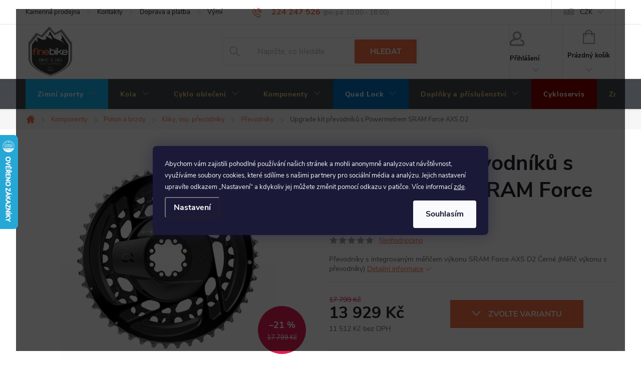

--- FILE ---
content_type: text/html; charset=utf-8
request_url: https://www.finebike.cz/upgrade-kit-prevodniku-s-powermetrem-sram-force-axs-d2/
body_size: 37906
content:
<!doctype html><html lang="cs" dir="ltr" class="header-background-light external-fonts-loaded"><head><meta charset="utf-8" /><meta name="viewport" content="width=device-width,initial-scale=1" /><title>Upgrade kit převodníků s Powermetrem SRAM Force AXS D2 | FineBike</title><link rel="preconnect" href="https://cdn.myshoptet.com" /><link rel="dns-prefetch" href="https://cdn.myshoptet.com" /><link rel="preload" href="https://cdn.myshoptet.com/prj/dist/master/cms/libs/jquery/jquery-1.11.3.min.js" as="script" /><link href="https://cdn.myshoptet.com/prj/dist/master/cms/templates/frontend_templates/shared/css/font-face/source-sans-3.css" rel="stylesheet"><link href="https://cdn.myshoptet.com/prj/dist/master/cms/templates/frontend_templates/shared/css/font-face/exo-2.css" rel="stylesheet"><script>
dataLayer = [];
dataLayer.push({'shoptet' : {
    "pageId": 1634,
    "pageType": "productDetail",
    "currency": "CZK",
    "currencyInfo": {
        "decimalSeparator": ",",
        "exchangeRate": 1,
        "priceDecimalPlaces": 0,
        "symbol": "K\u010d",
        "symbolLeft": 0,
        "thousandSeparator": " "
    },
    "language": "cs",
    "projectId": 409549,
    "product": {
        "id": 23230,
        "guid": "318d7afa-0ca2-11ee-aaa5-022904b12d9d",
        "hasVariants": true,
        "codes": [
            {
                "code": "ASP_00090379_1_1",
                "quantity": "0",
                "stocks": [
                    {
                        "id": 1,
                        "quantity": "0"
                    }
                ]
            },
            {
                "code": "ASP_00090380_1_1",
                "quantity": "2",
                "stocks": [
                    {
                        "id": 1,
                        "quantity": "2"
                    }
                ]
            },
            {
                "code": "ASP_00090381_1_1",
                "quantity": "0",
                "stocks": [
                    {
                        "id": 1,
                        "quantity": "0"
                    }
                ]
            }
        ],
        "name": "Upgrade kit p\u0159evodn\u00edk\u016f s Powermetrem SRAM Force AXS D2",
        "appendix": "",
        "weight": 0,
        "manufacturer": "SRAM",
        "manufacturerGuid": "1EF5333CBC636AE892F1DA0BA3DED3EE",
        "currentCategory": "Komponenty | Pohon a brzdy | Kliky, osy, p\u0159evodn\u00edky | P\u0159evodn\u00edky",
        "currentCategoryGuid": "034662b5-9d24-11eb-ac23-ac1f6b0076ec",
        "defaultCategory": "Komponenty | Pohon a brzdy | Kliky, osy, p\u0159evodn\u00edky | P\u0159evodn\u00edky",
        "defaultCategoryGuid": "034662b5-9d24-11eb-ac23-ac1f6b0076ec",
        "currency": "CZK",
        "priceWithVat": 13929
    },
    "stocks": [
        {
            "id": 1,
            "title": "Prodejna Sko\u0159epka",
            "isDeliveryPoint": 1,
            "visibleOnEshop": 1
        },
        {
            "id": "ext",
            "title": "Sklad",
            "isDeliveryPoint": 0,
            "visibleOnEshop": 1
        }
    ],
    "cartInfo": {
        "id": null,
        "freeShipping": false,
        "freeShippingFrom": 1300,
        "leftToFreeGift": {
            "formattedPrice": "0 K\u010d",
            "priceLeft": 0
        },
        "freeGift": false,
        "leftToFreeShipping": {
            "priceLeft": 1300,
            "dependOnRegion": 0,
            "formattedPrice": "1 300 K\u010d"
        },
        "discountCoupon": [],
        "getNoBillingShippingPrice": {
            "withoutVat": 0,
            "vat": 0,
            "withVat": 0
        },
        "cartItems": [],
        "taxMode": "ORDINARY"
    },
    "cart": [],
    "customer": {
        "priceRatio": 1,
        "priceListId": 1,
        "groupId": null,
        "registered": false,
        "mainAccount": false
    }
}});
dataLayer.push({'cookie_consent' : {
    "marketing": "denied",
    "analytics": "denied"
}});
document.addEventListener('DOMContentLoaded', function() {
    shoptet.consent.onAccept(function(agreements) {
        if (agreements.length == 0) {
            return;
        }
        dataLayer.push({
            'cookie_consent' : {
                'marketing' : (agreements.includes(shoptet.config.cookiesConsentOptPersonalisation)
                    ? 'granted' : 'denied'),
                'analytics': (agreements.includes(shoptet.config.cookiesConsentOptAnalytics)
                    ? 'granted' : 'denied')
            },
            'event': 'cookie_consent'
        });
    });
});
</script>

<!-- Google Tag Manager -->
<script>(function(w,d,s,l,i){w[l]=w[l]||[];w[l].push({'gtm.start':
new Date().getTime(),event:'gtm.js'});var f=d.getElementsByTagName(s)[0],
j=d.createElement(s),dl=l!='dataLayer'?'&l='+l:'';j.async=true;j.src=
'https://www.googletagmanager.com/gtm.js?id='+i+dl;f.parentNode.insertBefore(j,f);
})(window,document,'script','dataLayer','GTM-PGDS3JH');</script>
<!-- End Google Tag Manager -->

<meta property="og:type" content="website"><meta property="og:site_name" content="finebike.cz"><meta property="og:url" content="https://www.finebike.cz/upgrade-kit-prevodniku-s-powermetrem-sram-force-axs-d2/"><meta property="og:title" content="Upgrade kit převodníků s Powermetrem SRAM Force AXS D2 | FineBike"><meta name="author" content="FineBike"><meta name="web_author" content="Shoptet.cz"><meta name="dcterms.rightsHolder" content="www.finebike.cz"><meta name="robots" content="index,follow"><meta property="og:image" content="https://cdn.myshoptet.com/usr/www.finebike.cz/user/shop/big/23230_upgrade-kit-prevodniku-s-powermetrem-sram-force-axs-d2.jpg?648cf7fd"><meta property="og:description" content="Upgrade kit převodníků s Powermetrem SRAM Force AXS D2 na www.finebike.cz ✅ Specialisté na cyklistiku a běžky ✅ Poradíme, doporučíme ✅ rychle doručíme 🚴💨"><meta name="description" content="Upgrade kit převodníků s Powermetrem SRAM Force AXS D2 na www.finebike.cz ✅ Specialisté na cyklistiku a běžky ✅ Poradíme, doporučíme ✅ rychle doručíme 🚴💨"><meta property="product:price:amount" content="13929"><meta property="product:price:currency" content="CZK"><style>:root {--color-primary: #F56E48;--color-primary-h: 13;--color-primary-s: 90%;--color-primary-l: 62%;--color-primary-hover: #0077a6;--color-primary-hover-h: 197;--color-primary-hover-s: 100%;--color-primary-hover-l: 33%;--color-secondary: #F56E48;--color-secondary-h: 13;--color-secondary-s: 90%;--color-secondary-l: 62%;--color-secondary-hover: #ff9b80;--color-secondary-hover-h: 13;--color-secondary-hover-s: 100%;--color-secondary-hover-l: 75%;--color-tertiary: #0077a6;--color-tertiary-h: 197;--color-tertiary-s: 100%;--color-tertiary-l: 33%;--color-tertiary-hover: #0088bf;--color-tertiary-hover-h: 197;--color-tertiary-hover-s: 100%;--color-tertiary-hover-l: 37%;--color-header-background: #ffffff;--template-font: "Source Sans 3";--template-headings-font: "Exo 2";--header-background-url: url("[data-uri]");--cookies-notice-background: #1A1937;--cookies-notice-color: #F8FAFB;--cookies-notice-button-hover: #f5f5f5;--cookies-notice-link-hover: #27263f;--templates-update-management-preview-mode-content: "Náhled aktualizací šablony je aktivní pro váš prohlížeč."}</style>
    <script>var shoptet = shoptet || {};</script>
    <script src="https://cdn.myshoptet.com/prj/dist/master/shop/dist/main-3g-header.js.05f199e7fd2450312de2.js"></script>
<!-- User include --><!-- service 776(417) html code header -->
<link type="text/css" rel="stylesheet" media="all"  href="https://cdn.myshoptet.com/usr/paxio.myshoptet.com/user/documents/blank/style.css?v1602546"/>
<link href="https://cdn.myshoptet.com/prj/dist/master/shop/dist/font-shoptet-11.css.62c94c7785ff2cea73b2.css" rel="stylesheet">
<link href="https://cdn.myshoptet.com/usr/paxio.myshoptet.com/user/documents/blank/ikony.css?v9" rel="stylesheet">
<link type="text/css" rel="stylesheet" media="screen"  href="https://cdn.myshoptet.com/usr/paxio.myshoptet.com/user/documents/blank/preklady.css?v27" />
<link rel="stylesheet" href="https://cdn.myshoptet.com/usr/paxio.myshoptet.com/user/documents/blank/Slider/slick.css" />
<link rel="stylesheet" href="https://cdn.myshoptet.com/usr/paxio.myshoptet.com/user/documents/blank/Slider/slick-theme.css?v4" />
<link rel="stylesheet" href="https://cdn.myshoptet.com/usr/paxio.myshoptet.com/user/documents/blank/Slider/slick-classic.css?v3" />

<!-- api 422(76) html code header -->
<link rel="stylesheet" href="https://cdn.myshoptet.com/usr/api2.dklab.cz/user/documents/_doplnky/odpocet/409549/1089/409549_1089.css" type="text/css" /><style>
        :root {            
            --dklab-countdown-category-text-color: #FFFFFF;
            --dklab-countdown-detail-text-color: #FFFFFF;
            --dklab-countdown-background-lower-color: #282828;
            --dklab-countdown-background-upper-color: #666666;
            --dklab-countdown-background-lower-color-detail: #282828;
            --dklab-countdown-background-upper-color-detail: #666666;
            --dklab-countdown-carousel-text-color: #FFFFFF;            
            --dklab-countdown-radius: 0px;
            --dklab-countdown-carousel-background-color: #2D58FF;
        }
        </style>
<!-- api 427(81) html code header -->
<link rel="stylesheet" href="https://cdn.myshoptet.com/usr/api2.dklab.cz/user/documents/_doplnky/instagram/409549/8/409549_8.css" type="text/css" /><style>
        :root {
            --dklab-instagram-header-color: #000000;  
            --dklab-instagram-header-background: #DDDDDD;  
            --dklab-instagram-font-weight: 700;
            --dklab-instagram-font-size: 120%;
            --dklab-instagram-logoUrl: url(https://cdn.myshoptet.com/usr/api2.dklab.cz/user/documents/_doplnky/instagram/img/logo-duha.png); 
            --dklab-instagram-logo-size-width: 25px;
            --dklab-instagram-logo-size-height: 25px;                        
            --dklab-instagram-hover-content: "\e903";                        
            --dklab-instagram-padding: 0px;                        
            --dklab-instagram-border-color: #888888;
            
        }
        </style>
<!-- api 1012(643) html code header -->
<style data-purpose="gopay-hiding-apple-pay">
	div[data-guid="9cb421db-6fad-11ec-ac23-ac1f6b0076ec"] {
		display: none
	}
</style>
<!-- service 427(81) html code header -->
<link rel="stylesheet" href="https://cdn.myshoptet.com/usr/api2.dklab.cz/user/documents/_doplnky/instagram/font/instagramplus.css" type="text/css" />

<!-- service 605(253) html code header -->
<link rel="stylesheet" href="https://cdn.myshoptet.com/usr/shoptet.tomashlad.eu/user/documents/extras/notifications-v2/screen.min.css?v=26"/>

<!-- service 654(301) html code header -->
<!-- Prefetch Pobo Page Builder CDN  -->
<link rel="dns-prefetch" href="https://image.pobo.cz">
<link href="https://cdnjs.cloudflare.com/ajax/libs/lightgallery/2.7.2/css/lightgallery.min.css" rel="stylesheet">
<link href="https://cdnjs.cloudflare.com/ajax/libs/lightgallery/2.7.2/css/lg-thumbnail.min.css" rel="stylesheet">


<!-- © Pobo Page Builder  -->
<script>
 	  window.addEventListener("DOMContentLoaded", function () {
		  var po = document.createElement("script");
		  po.type = "text/javascript";
		  po.async = true;
		  po.dataset.url = "https://www.pobo.cz";
			po.dataset.cdn = "https://image.pobo.space";
      po.dataset.tier = "standard";
      po.fetchpriority = "high";
      po.dataset.key = btoa(window.location.host);
		  po.id = "pobo-asset-url";
      po.platform = "shoptet";
      po.synergy = false;
		  po.src = "https://image.pobo.space/assets/editor.js?v=13";

		  var s = document.getElementsByTagName("script")[0];
		  s.parentNode.insertBefore(po, s);
	  });
</script>





<!-- project html code header -->
<link rel="stylesheet" href="/user/documents/upload/scripts/css/finebike.css?v9&v=">
<script src="/user/documents/upload/scripts/js/finebike.js?v3&v=" type="text/javascript"></script>

<link rel="stylesheet" href="/user/documents/upload/DMupravy/finebike.cz.css?40">

<script> 
document.addEventListener('DOMContentLoaded', function() { 
    var perex = document.querySelector('.subtype-category-parametric .category-perex'); 
    if (perex) { 
        var categoryTitle = document.querySelector('.category-title'); 
        categoryTitle.parentNode.insertBefore(perex, categoryTitle.nextSibling); 
    } 
}); 
</script>

<!-- slick Carousel -->
<link rel="stylesheet" type="text/css" href="//cdn.jsdelivr.net/npm/slick-carousel@1.8.1/slick/slick.css"/>

<!-- /User include --><link rel="shortcut icon" href="/favicon.ico" type="image/x-icon" /><link rel="canonical" href="https://www.finebike.cz/upgrade-kit-prevodniku-s-powermetrem-sram-force-axs-d2/" />    <script>
        var _hwq = _hwq || [];
        _hwq.push(['setKey', 'FAF5B959C34FE4FE7B71DDBC7A61DA9A']);
        _hwq.push(['setTopPos', '205']);
        _hwq.push(['showWidget', '21']);
        (function() {
            var ho = document.createElement('script');
            ho.src = 'https://cz.im9.cz/direct/i/gjs.php?n=wdgt&sak=FAF5B959C34FE4FE7B71DDBC7A61DA9A';
            var s = document.getElementsByTagName('script')[0]; s.parentNode.insertBefore(ho, s);
        })();
    </script>
<script>!function(){var t={9196:function(){!function(){var t=/\[object (Boolean|Number|String|Function|Array|Date|RegExp)\]/;function r(r){return null==r?String(r):(r=t.exec(Object.prototype.toString.call(Object(r))))?r[1].toLowerCase():"object"}function n(t,r){return Object.prototype.hasOwnProperty.call(Object(t),r)}function e(t){if(!t||"object"!=r(t)||t.nodeType||t==t.window)return!1;try{if(t.constructor&&!n(t,"constructor")&&!n(t.constructor.prototype,"isPrototypeOf"))return!1}catch(t){return!1}for(var e in t);return void 0===e||n(t,e)}function o(t,r,n){this.b=t,this.f=r||function(){},this.d=!1,this.a={},this.c=[],this.e=function(t){return{set:function(r,n){u(c(r,n),t.a)},get:function(r){return t.get(r)}}}(this),i(this,t,!n);var e=t.push,o=this;t.push=function(){var r=[].slice.call(arguments,0),n=e.apply(t,r);return i(o,r),n}}function i(t,n,o){for(t.c.push.apply(t.c,n);!1===t.d&&0<t.c.length;){if("array"==r(n=t.c.shift()))t:{var i=n,a=t.a;if("string"==r(i[0])){for(var f=i[0].split("."),s=f.pop(),p=(i=i.slice(1),0);p<f.length;p++){if(void 0===a[f[p]])break t;a=a[f[p]]}try{a[s].apply(a,i)}catch(t){}}}else if("function"==typeof n)try{n.call(t.e)}catch(t){}else{if(!e(n))continue;for(var l in n)u(c(l,n[l]),t.a)}o||(t.d=!0,t.f(t.a,n),t.d=!1)}}function c(t,r){for(var n={},e=n,o=t.split("."),i=0;i<o.length-1;i++)e=e[o[i]]={};return e[o[o.length-1]]=r,n}function u(t,o){for(var i in t)if(n(t,i)){var c=t[i];"array"==r(c)?("array"==r(o[i])||(o[i]=[]),u(c,o[i])):e(c)?(e(o[i])||(o[i]={}),u(c,o[i])):o[i]=c}}window.DataLayerHelper=o,o.prototype.get=function(t){var r=this.a;t=t.split(".");for(var n=0;n<t.length;n++){if(void 0===r[t[n]])return;r=r[t[n]]}return r},o.prototype.flatten=function(){this.b.splice(0,this.b.length),this.b[0]={},u(this.a,this.b[0])}}()}},r={};function n(e){var o=r[e];if(void 0!==o)return o.exports;var i=r[e]={exports:{}};return t[e](i,i.exports,n),i.exports}n.n=function(t){var r=t&&t.__esModule?function(){return t.default}:function(){return t};return n.d(r,{a:r}),r},n.d=function(t,r){for(var e in r)n.o(r,e)&&!n.o(t,e)&&Object.defineProperty(t,e,{enumerable:!0,get:r[e]})},n.o=function(t,r){return Object.prototype.hasOwnProperty.call(t,r)},function(){"use strict";n(9196)}()}();</script>    <!-- Global site tag (gtag.js) - Google Analytics -->
    <script async src="https://www.googletagmanager.com/gtag/js?id=G-RZL67PS7NV"></script>
    <script>
        
        window.dataLayer = window.dataLayer || [];
        function gtag(){dataLayer.push(arguments);}
        

                    console.debug('default consent data');

            gtag('consent', 'default', {"ad_storage":"denied","analytics_storage":"denied","ad_user_data":"denied","ad_personalization":"denied","wait_for_update":500});
            dataLayer.push({
                'event': 'default_consent'
            });
        
        gtag('js', new Date());

                gtag('config', 'UA-189279148-1', { 'groups': "UA" });
        
                gtag('config', 'G-RZL67PS7NV', {"groups":"GA4","send_page_view":false,"content_group":"productDetail","currency":"CZK","page_language":"cs"});
        
                gtag('config', 'AW-1047741129', {"allow_enhanced_conversions":true});
        
        
        
        
        
                    gtag('event', 'page_view', {"send_to":"GA4","page_language":"cs","content_group":"productDetail","currency":"CZK"});
        
                gtag('set', 'currency', 'CZK');

        gtag('event', 'view_item', {
            "send_to": "UA",
            "items": [
                {
                    "id": "ASP_00090379_1_1",
                    "name": "Upgrade kit p\u0159evodn\u00edk\u016f s Powermetrem SRAM Force AXS D2",
                    "category": "Komponenty \/ Pohon a brzdy \/ Kliky, osy, p\u0159evodn\u00edky \/ P\u0159evodn\u00edky",
                                        "brand": "SRAM",
                                                            "variant": "46x33z",
                                        "price": 11512
                }
            ]
        });
        
        
        
        
        
                    gtag('event', 'view_item', {"send_to":"GA4","page_language":"cs","content_group":"productDetail","value":11512,"currency":"CZK","items":[{"item_id":"ASP_00090379_1_1","item_name":"Upgrade kit p\u0159evodn\u00edk\u016f s Powermetrem SRAM Force AXS D2","item_brand":"SRAM","item_category":"Komponenty","item_category2":"Pohon a brzdy","item_category3":"Kliky, osy, p\u0159evodn\u00edky","item_category4":"P\u0159evodn\u00edky","item_variant":"ASP_00090379_1_1~46x33z","price":11512,"quantity":1,"index":0}]});
        
        
        
        
        
        
        
        document.addEventListener('DOMContentLoaded', function() {
            if (typeof shoptet.tracking !== 'undefined') {
                for (var id in shoptet.tracking.bannersList) {
                    gtag('event', 'view_promotion', {
                        "send_to": "UA",
                        "promotions": [
                            {
                                "id": shoptet.tracking.bannersList[id].id,
                                "name": shoptet.tracking.bannersList[id].name,
                                "position": shoptet.tracking.bannersList[id].position
                            }
                        ]
                    });
                }
            }

            shoptet.consent.onAccept(function(agreements) {
                if (agreements.length !== 0) {
                    console.debug('gtag consent accept');
                    var gtagConsentPayload =  {
                        'ad_storage': agreements.includes(shoptet.config.cookiesConsentOptPersonalisation)
                            ? 'granted' : 'denied',
                        'analytics_storage': agreements.includes(shoptet.config.cookiesConsentOptAnalytics)
                            ? 'granted' : 'denied',
                                                                                                'ad_user_data': agreements.includes(shoptet.config.cookiesConsentOptPersonalisation)
                            ? 'granted' : 'denied',
                        'ad_personalization': agreements.includes(shoptet.config.cookiesConsentOptPersonalisation)
                            ? 'granted' : 'denied',
                        };
                    console.debug('update consent data', gtagConsentPayload);
                    gtag('consent', 'update', gtagConsentPayload);
                    dataLayer.push(
                        { 'event': 'update_consent' }
                    );
                }
            });
        });
    </script>
<script>
    (function(t, r, a, c, k, i, n, g) { t['ROIDataObject'] = k;
    t[k]=t[k]||function(){ (t[k].q=t[k].q||[]).push(arguments) },t[k].c=i;n=r.createElement(a),
    g=r.getElementsByTagName(a)[0];n.async=1;n.src=c;g.parentNode.insertBefore(n,g)
    })(window, document, 'script', '//www.heureka.cz/ocm/sdk.js?source=shoptet&version=2&page=product_detail', 'heureka', 'cz');

    heureka('set_user_consent', 0);
</script>
</head><body class="desktop id-1634 in-prevodniky template-11 type-product type-detail one-column-body columns-mobile-2 columns-4 blank-mode blank-mode-css ums_forms_redesign--off ums_a11y_category_page--on ums_discussion_rating_forms--off ums_flags_display_unification--on ums_a11y_login--on mobile-header-version-0">
        <div id="fb-root"></div>
        <script>
            window.fbAsyncInit = function() {
                FB.init({
                    autoLogAppEvents : true,
                    xfbml            : true,
                    version          : 'v24.0'
                });
            };
        </script>
        <script async defer crossorigin="anonymous" src="https://connect.facebook.net/cs_CZ/sdk.js#xfbml=1&version=v24.0"></script>
<!-- Google Tag Manager (noscript) -->
<noscript><iframe src="https://www.googletagmanager.com/ns.html?id=GTM-PGDS3JH"
height="0" width="0" style="display:none;visibility:hidden"></iframe></noscript>
<!-- End Google Tag Manager (noscript) -->

    <div class="siteCookies siteCookies--center siteCookies--dark js-siteCookies" role="dialog" data-testid="cookiesPopup" data-nosnippet>
        <div class="siteCookies__form">
            <div class="siteCookies__content">
                <div class="siteCookies__text">
                    <span style="font-size: small;"><span>Abychom vám zajistili pohodlné používání našich stránek a mohli anonymně analyzovat návštěvnost, využíváme soubory cookies, které sdílíme s našimi partnery pro sociální média a analýzu. Jejich nastavení upravíte odkazem „Nastavení“ a kdykoliv jej můžete změnit pomocí odkazu v patičce. Více informací <a href="/podminky-ochrany-osobnich-udaju/" target="\" _blank="">zde</a>.</span><br /></span>
                </div>
                <p class="siteCookies__links">
                    <button class="siteCookies__link js-cookies-settings" aria-label="Nastavení cookies" data-testid="cookiesSettings">Nastavení</button>
                </p>
            </div>
            <div class="siteCookies__buttonWrap">
                                <button class="siteCookies__button js-cookiesConsentSubmit" value="all" aria-label="Přijmout cookies" data-testid="buttonCookiesAccept">Souhlasím</button>
            </div>
        </div>
        <script>
            document.addEventListener("DOMContentLoaded", () => {
                const siteCookies = document.querySelector('.js-siteCookies');
                document.addEventListener("scroll", shoptet.common.throttle(() => {
                    const st = document.documentElement.scrollTop;
                    if (st > 1) {
                        siteCookies.classList.add('siteCookies--scrolled');
                    } else {
                        siteCookies.classList.remove('siteCookies--scrolled');
                    }
                }, 100));
            });
        </script>
    </div>
<a href="#content" class="skip-link sr-only">Přejít na obsah</a><div class="overall-wrapper"><div class="user-action"><div class="container">
    <div class="user-action-in">
                    <div id="login" class="user-action-login popup-widget login-widget" role="dialog" aria-labelledby="loginHeading">
        <div class="popup-widget-inner">
                            <h2 id="loginHeading">Přihlášení k vašemu účtu</h2><div id="customerLogin"><form action="/action/Customer/Login/" method="post" id="formLoginIncluded" class="csrf-enabled formLogin" data-testid="formLogin"><input type="hidden" name="referer" value="" /><div class="form-group"><div class="input-wrapper email js-validated-element-wrapper no-label"><input type="email" name="email" class="form-control" autofocus placeholder="E-mailová adresa (např. jan@novak.cz)" data-testid="inputEmail" autocomplete="email" required /></div></div><div class="form-group"><div class="input-wrapper password js-validated-element-wrapper no-label"><input type="password" name="password" class="form-control" placeholder="Heslo" data-testid="inputPassword" autocomplete="current-password" required /><span class="no-display">Nemůžete vyplnit toto pole</span><input type="text" name="surname" value="" class="no-display" /></div></div><div class="form-group"><div class="login-wrapper"><button type="submit" class="btn btn-secondary btn-text btn-login" data-testid="buttonSubmit">Přihlásit se</button><div class="password-helper"><a href="/registrace/" data-testid="signup" rel="nofollow">Nová registrace</a><a href="/klient/zapomenute-heslo/" rel="nofollow">Zapomenuté heslo</a></div></div></div><div class="social-login-buttons"><div class="social-login-buttons-divider"><span>nebo</span></div><div class="form-group"><a href="/action/Social/login/?provider=Seznam" class="login-btn seznam" rel="nofollow"><span class="login-seznam-icon"></span><strong>Přihlásit se přes Seznam</strong></a></div></div></form>
</div>                    </div>
    </div>

                            <div id="cart-widget" class="user-action-cart popup-widget cart-widget loader-wrapper" data-testid="popupCartWidget" role="dialog" aria-hidden="true">
    <div class="popup-widget-inner cart-widget-inner place-cart-here">
        <div class="loader-overlay">
            <div class="loader"></div>
        </div>
    </div>

    <div class="cart-widget-button">
        <a href="/kosik/" class="btn btn-conversion" id="continue-order-button" rel="nofollow" data-testid="buttonNextStep">Pokračovat do košíku</a>
    </div>
</div>
            </div>
</div>
</div><div class="top-navigation-bar" data-testid="topNavigationBar">

    <div class="container">

        <div class="top-navigation-contacts">
            <strong>Zákaznická podpora:</strong><a href="tel:224247526" class="project-phone" aria-label="Zavolat na 224247526" data-testid="contactboxPhone"><span>224 247 526</span></a><a href="mailto:info@finebike.cz" class="project-email" data-testid="contactboxEmail"><span>info@finebike.cz</span></a>        </div>

                            <div class="top-navigation-menu">
                <div class="top-navigation-menu-trigger"></div>
                <ul class="top-navigation-bar-menu">
                                            <li class="top-navigation-menu-item-866">
                            <a href="/kamenna-prodejna/">Kamenná prodejna</a>
                        </li>
                                            <li class="top-navigation-menu-item-923">
                            <a href="/kontakty/">Kontakty</a>
                        </li>
                                            <li class="top-navigation-menu-item-1673">
                            <a href="/doprava-a-platba/">Doprava a platba</a>
                        </li>
                                            <li class="top-navigation-menu-item-779">
                            <a href="/vymeny-vraceni-a-reklamace-zbozi/">Výměny, vrácení a reklamace zboží</a>
                        </li>
                                            <li class="top-navigation-menu-item-39">
                            <a href="/obchodni-podminky/">Obchodní podmínky</a>
                        </li>
                                            <li class="top-navigation-menu-item-691">
                            <a href="/podminky-ochrany-osobnich-udaju/">Podmínky ochrany osobních údajů </a>
                        </li>
                                            <li class="top-navigation-menu-item--51">
                            <a href="/hodnoceni-obchodu/">Hodnocení obchodu</a>
                        </li>
                                    </ul>
                <ul class="top-navigation-bar-menu-helper"></ul>
            </div>
        
        <div class="top-navigation-tools top-navigation-tools--language">
            <div class="responsive-tools">
                <a href="#" class="toggle-window" data-target="search" aria-label="Hledat" data-testid="linkSearchIcon"></a>
                                                            <a href="#" class="toggle-window" data-target="login"></a>
                                                    <a href="#" class="toggle-window" data-target="navigation" aria-label="Menu" data-testid="hamburgerMenu"></a>
            </div>
                <div class="dropdown">
        <span>Ceny v:</span>
        <button id="topNavigationDropdown" type="button" data-toggle="dropdown" aria-haspopup="true" aria-expanded="false">
            CZK
            <span class="caret"></span>
        </button>
        <ul class="dropdown-menu" aria-labelledby="topNavigationDropdown"><li><a href="/action/Currency/changeCurrency/?currencyCode=CZK" rel="nofollow">CZK</a></li><li><a href="/action/Currency/changeCurrency/?currencyCode=EUR" rel="nofollow">EUR</a></li></ul>
    </div>
            <button class="top-nav-button top-nav-button-login toggle-window" type="button" data-target="login" aria-haspopup="dialog" aria-controls="login" aria-expanded="false" data-testid="signin"><span>Přihlášení</span></button>        </div>

    </div>

</div>
<header id="header"><div class="container navigation-wrapper">
    <div class="header-top">
        <div class="site-name-wrapper">
            <div class="site-name"><a href="/" data-testid="linkWebsiteLogo"><img src="https://cdn.myshoptet.com/usr/www.finebike.cz/user/logos/finebike_shield_text_small.png" alt="FineBike" fetchpriority="low" /></a></div>        </div>
        <div class="search" itemscope itemtype="https://schema.org/WebSite">
            <meta itemprop="headline" content="Převodníky"/><meta itemprop="url" content="https://www.finebike.cz"/><meta itemprop="text" content="Upgrade kit převodníků s Powermetrem SRAM Force AXS D2 na www.finebike.cz ✅ Specialisté na cyklistiku a běžky ✅ Poradíme, doporučíme ✅ rychle doručíme 🚴💨"/>            <form action="/action/ProductSearch/prepareString/" method="post"
    id="formSearchForm" class="search-form compact-form js-search-main"
    itemprop="potentialAction" itemscope itemtype="https://schema.org/SearchAction" data-testid="searchForm">
    <fieldset>
        <meta itemprop="target"
            content="https://www.finebike.cz/vyhledavani/?string={string}"/>
        <input type="hidden" name="language" value="cs"/>
        
            
<input
    type="search"
    name="string"
        class="query-input form-control search-input js-search-input"
    placeholder="Napište, co hledáte"
    autocomplete="off"
    required
    itemprop="query-input"
    aria-label="Vyhledávání"
    data-testid="searchInput"
>
            <button type="submit" class="btn btn-default" data-testid="searchBtn">Hledat</button>
        
    </fieldset>
</form>
        </div>
        <div class="navigation-buttons">
                
    <a href="/kosik/" class="btn btn-icon toggle-window cart-count" data-target="cart" data-hover="true" data-redirect="true" data-testid="headerCart" rel="nofollow" aria-haspopup="dialog" aria-expanded="false" aria-controls="cart-widget">
        
                <span class="sr-only">Nákupní košík</span>
        
            <span class="cart-price visible-lg-inline-block" data-testid="headerCartPrice">
                                    Prázdný košík                            </span>
        
    
            </a>
        </div>
    </div>
    <nav id="navigation" aria-label="Hlavní menu" data-collapsible="true"><div class="navigation-in menu"><ul class="menu-level-1" role="menubar" data-testid="headerMenuItems"><li class="menu-item-711 ext" role="none"><a href="/zima/" data-testid="headerMenuItem" role="menuitem" aria-haspopup="true" aria-expanded="false"><b>Zimní sporty</b><span class="submenu-arrow"></span></a><ul class="menu-level-2" aria-label="Zimní sporty" tabindex="-1" role="menu"><li class="menu-item-890 has-third-level" role="none"><a href="/obleceni-a-doplnky/" class="menu-image" data-testid="headerMenuItem" tabindex="-1" aria-hidden="true"><img src="data:image/svg+xml,%3Csvg%20width%3D%22140%22%20height%3D%22100%22%20xmlns%3D%22http%3A%2F%2Fwww.w3.org%2F2000%2Fsvg%22%3E%3C%2Fsvg%3E" alt="" aria-hidden="true" width="140" height="100"  data-src="https://cdn.myshoptet.com/usr/www.finebike.cz/user/categories/thumb/skiwear.png" fetchpriority="low" /></a><div><a href="/obleceni-a-doplnky/" data-testid="headerMenuItem" role="menuitem"><span>Oblečení a doplňky</span></a>
                                                    <ul class="menu-level-3" role="menu">
                                                                    <li class="menu-item-2351" role="none">
                                        <a href="/zimni-bundy/" data-testid="headerMenuItem" role="menuitem">
                                            Bundy a vesty</a>,                                    </li>
                                                                    <li class="menu-item-2363" role="none">
                                        <a href="/funkcni-pradlo-a-spodni-vrstvy/" data-testid="headerMenuItem" role="menuitem">
                                            Funkční termoprádlo</a>,                                    </li>
                                                                    <li class="menu-item-2354" role="none">
                                        <a href="/kalhoty-na-bezky/" data-testid="headerMenuItem" role="menuitem">
                                            Kalhoty</a>,                                    </li>
                                                                    <li class="menu-item-2357" role="none">
                                        <a href="/cepice-a-celenky-na-lyze/" data-testid="headerMenuItem" role="menuitem">
                                            Čepice, čelenky</a>,                                    </li>
                                                                    <li class="menu-item-2096" role="none">
                                        <a href="/rukavice-na-lyze/" data-testid="headerMenuItem" role="menuitem">
                                            Rukavice</a>,                                    </li>
                                                                    <li class="menu-item-2360" role="none">
                                        <a href="/zimni-ponozky-na-lyze/" data-testid="headerMenuItem" role="menuitem">
                                            Ponožky</a>,                                    </li>
                                                                    <li class="menu-item-2099" role="none">
                                        <a href="/vysousece-a-ohrivace/" data-testid="headerMenuItem" role="menuitem">
                                            Vysoušeče a ohřívače</a>,                                    </li>
                                                                    <li class="menu-item-2375" role="none">
                                        <a href="/pateraky-a-chranice-na-lyze/" data-testid="headerMenuItem" role="menuitem">
                                            Páteřáky a chrániče</a>                                    </li>
                                                            </ul>
                        </div></li><li class="menu-item-714 has-third-level" role="none"><a href="/klasicke-nordic-lyzovani/" class="menu-image" data-testid="headerMenuItem" tabindex="-1" aria-hidden="true"><img src="data:image/svg+xml,%3Csvg%20width%3D%22140%22%20height%3D%22100%22%20xmlns%3D%22http%3A%2F%2Fwww.w3.org%2F2000%2Fsvg%22%3E%3C%2Fsvg%3E" alt="" aria-hidden="true" width="140" height="100"  data-src="https://cdn.myshoptet.com/usr/www.finebike.cz/user/categories/thumb/nordic.png" fetchpriority="low" /></a><div><a href="/klasicke-nordic-lyzovani/" data-testid="headerMenuItem" role="menuitem"><span>Klasické / Nordic lyžování</span></a>
                                                    <ul class="menu-level-3" role="menu">
                                                                    <li class="menu-item-729" role="none">
                                        <a href="/bezky/" data-testid="headerMenuItem" role="menuitem">
                                            Běžky a sety s vázáním</a>,                                    </li>
                                                                    <li class="menu-item-773" role="none">
                                        <a href="/bezecke-boty/" data-testid="headerMenuItem" role="menuitem">
                                            Běžecké boty</a>,                                    </li>
                                                                    <li class="menu-item-860" role="none">
                                        <a href="/bezecka-vazani/" data-testid="headerMenuItem" role="menuitem">
                                            Běžecká vázání</a>,                                    </li>
                                                                    <li class="menu-item-732" role="none">
                                        <a href="/bezecke-hole/" data-testid="headerMenuItem" role="menuitem">
                                            Běžecké hole</a>,                                    </li>
                                                                    <li class="menu-item-2423" role="none">
                                        <a href="/obleceni-na-bezky-link/" data-testid="headerMenuItem" role="menuitem">
                                            Oblečení na běžky</a>                                    </li>
                                                            </ul>
                        </div></li><li class="menu-item-785 has-third-level" role="none"><a href="/servis-vosky-naradi/" class="menu-image" data-testid="headerMenuItem" tabindex="-1" aria-hidden="true"><img src="data:image/svg+xml,%3Csvg%20width%3D%22140%22%20height%3D%22100%22%20xmlns%3D%22http%3A%2F%2Fwww.w3.org%2F2000%2Fsvg%22%3E%3C%2Fsvg%3E" alt="" aria-hidden="true" width="140" height="100"  data-src="https://cdn.myshoptet.com/usr/www.finebike.cz/user/categories/thumb/zima_naradi.jpg" fetchpriority="low" /></a><div><a href="/servis-vosky-naradi/" data-testid="headerMenuItem" role="menuitem"><span>Servis, vosky, nářadí</span></a>
                                                    <ul class="menu-level-3" role="menu">
                                                                    <li class="menu-item-2435" role="none">
                                        <a href="/skiservis-link/" data-testid="headerMenuItem" role="menuitem">
                                            Skiservis</a>,                                    </li>
                                                                    <li class="menu-item-800" role="none">
                                        <a href="/udrzba-skintec/" data-testid="headerMenuItem" role="menuitem">
                                            Údržba Skintec</a>,                                    </li>
                                                                    <li class="menu-item-788" role="none">
                                        <a href="/vosky-klistry/" data-testid="headerMenuItem" role="menuitem">
                                            Vosky a klistry</a>,                                    </li>
                                                                    <li class="menu-item-803" role="none">
                                        <a href="/smyvace-a-cistice/" data-testid="headerMenuItem" role="menuitem">
                                            Smývače a čističe</a>,                                    </li>
                                                                    <li class="menu-item-806" role="none">
                                        <a href="/naradi/" data-testid="headerMenuItem" role="menuitem">
                                            Nářadí</a>                                    </li>
                                                            </ul>
                        </div></li><li class="menu-item-887 has-third-level" role="none"><a href="/sjezdove-alpske-lyzovani/" class="menu-image" data-testid="headerMenuItem" tabindex="-1" aria-hidden="true"><img src="data:image/svg+xml,%3Csvg%20width%3D%22140%22%20height%3D%22100%22%20xmlns%3D%22http%3A%2F%2Fwww.w3.org%2F2000%2Fsvg%22%3E%3C%2Fsvg%3E" alt="" aria-hidden="true" width="140" height="100"  data-src="https://cdn.myshoptet.com/usr/www.finebike.cz/user/categories/thumb/alpine.png" fetchpriority="low" /></a><div><a href="/sjezdove-alpske-lyzovani/" data-testid="headerMenuItem" role="menuitem"><span>Sjezdové / Alpské lyžování</span></a>
                                                    <ul class="menu-level-3" role="menu">
                                                                    <li class="menu-item-896" role="none">
                                        <a href="/sjezdove-lyze/" data-testid="headerMenuItem" role="menuitem">
                                            Sjezdové lyže</a>,                                    </li>
                                                                    <li class="menu-item-899" role="none">
                                        <a href="/sjezdove-hole/" data-testid="headerMenuItem" role="menuitem">
                                            Sjezdové hole</a>                                    </li>
                                                            </ul>
                        </div></li><li class="menu-item-893 has-third-level" role="none"><a href="/vaky--batohy-a-pasky-na-lyze/" class="menu-image" data-testid="headerMenuItem" tabindex="-1" aria-hidden="true"><img src="data:image/svg+xml,%3Csvg%20width%3D%22140%22%20height%3D%22100%22%20xmlns%3D%22http%3A%2F%2Fwww.w3.org%2F2000%2Fsvg%22%3E%3C%2Fsvg%3E" alt="" aria-hidden="true" width="140" height="100"  data-src="https://cdn.myshoptet.com/usr/www.finebike.cz/user/categories/thumb/zima_batohy.png" fetchpriority="low" /></a><div><a href="/vaky--batohy-a-pasky-na-lyze/" data-testid="headerMenuItem" role="menuitem"><span>Vaky, Batohy a pásky na lyže</span></a>
                                                    <ul class="menu-level-3" role="menu">
                                                                    <li class="menu-item-2003" role="none">
                                        <a href="/cestovni-tasky-a-batohy/" data-testid="headerMenuItem" role="menuitem">
                                            Batohy a cestovní tašky</a>,                                    </li>
                                                                    <li class="menu-item-2006" role="none">
                                        <a href="/sportovni-ledvinky/" data-testid="headerMenuItem" role="menuitem">
                                            Sportovní ledvinky</a>,                                    </li>
                                                                    <li class="menu-item-2009" role="none">
                                        <a href="/vaky-a-obaly-na-lyze/" data-testid="headerMenuItem" role="menuitem">
                                            Vaky a obaly na lyže</a>,                                    </li>
                                                                    <li class="menu-item-2012" role="none">
                                        <a href="/pasky-a-nosice-lyzi/" data-testid="headerMenuItem" role="menuitem">
                                            Pásky a nosiče lyží</a>                                    </li>
                                                            </ul>
                        </div></li></ul></li>
<li class="menu-item-717 ext" role="none"><a href="/jizdni-kola/" data-testid="headerMenuItem" role="menuitem" aria-haspopup="true" aria-expanded="false"><b>Kola</b><span class="submenu-arrow"></span></a><ul class="menu-level-2" aria-label="Kola" tabindex="-1" role="menu"><li class="menu-item-827 has-third-level" role="none"><a href="/elektro-kola/" class="menu-image" data-testid="headerMenuItem" tabindex="-1" aria-hidden="true"><img src="data:image/svg+xml,%3Csvg%20width%3D%22140%22%20height%3D%22100%22%20xmlns%3D%22http%3A%2F%2Fwww.w3.org%2F2000%2Fsvg%22%3E%3C%2Fsvg%3E" alt="" aria-hidden="true" width="140" height="100"  data-src="https://cdn.myshoptet.com/usr/www.finebike.cz/user/categories/thumb/my20fathome3.jpg" fetchpriority="low" /></a><div><a href="/elektro-kola/" data-testid="headerMenuItem" role="menuitem"><span>Elektrokola FAV</span></a>
                                                    <ul class="menu-level-3" role="menu">
                                                                    <li class="menu-item-842" role="none">
                                        <a href="/horska-elektrokola/" data-testid="headerMenuItem" role="menuitem">
                                            Horská elektrokola</a>,                                    </li>
                                                                    <li class="menu-item-845" role="none">
                                        <a href="/celoodpruzena-elektrokola/" data-testid="headerMenuItem" role="menuitem">
                                            Celoodpružená elektrokola</a>,                                    </li>
                                                                    <li class="menu-item-848" role="none">
                                        <a href="/silnicni-a-gravel-elektrokola/" data-testid="headerMenuItem" role="menuitem">
                                            Silniční a gravel elektrokola</a>,                                    </li>
                                                                    <li class="menu-item-851" role="none">
                                        <a href="/trekkingova-elektrokola/" data-testid="headerMenuItem" role="menuitem">
                                            Trekkingová elektrokola</a>,                                    </li>
                                                                    <li class="menu-item-854" role="none">
                                        <a href="/prislusenstvi-a-nahradni-dily-k-elektrokolum/" data-testid="headerMenuItem" role="menuitem">
                                            Příslušenství a náhradní díly k elektrokolům</a>                                    </li>
                                                            </ul>
                        </div></li><li class="menu-item-812 has-third-level" role="none"><a href="/horska-kola/" class="menu-image" data-testid="headerMenuItem" tabindex="-1" aria-hidden="true"><img src="data:image/svg+xml,%3Csvg%20width%3D%22140%22%20height%3D%22100%22%20xmlns%3D%22http%3A%2F%2Fwww.w3.org%2F2000%2Fsvg%22%3E%3C%2Fsvg%3E" alt="" aria-hidden="true" width="140" height="100"  data-src="https://cdn.myshoptet.com/usr/www.finebike.cz/user/categories/thumb/my23trancexadvancedpro291colora_messier.jpg" fetchpriority="low" /></a><div><a href="/horska-kola/" data-testid="headerMenuItem" role="menuitem"><span>Horská kola FAV</span></a>
                                                    <ul class="menu-level-3" role="menu">
                                                                    <li class="menu-item-836" role="none">
                                        <a href="/kola-s-odpruzenou-vidlici/" data-testid="headerMenuItem" role="menuitem">
                                            Kola s odpruženou vidlicí</a>,                                    </li>
                                                                    <li class="menu-item-839" role="none">
                                        <a href="/celoodpruzena-kola/" data-testid="headerMenuItem" role="menuitem">
                                            Celoodpružená kola</a>                                    </li>
                                                            </ul>
                        </div></li><li class="menu-item-815" role="none"><a href="/silnicni-kola/" class="menu-image" data-testid="headerMenuItem" tabindex="-1" aria-hidden="true"><img src="data:image/svg+xml,%3Csvg%20width%3D%22140%22%20height%3D%22100%22%20xmlns%3D%22http%3A%2F%2Fwww.w3.org%2F2000%2Fsvg%22%3E%3C%2Fsvg%3E" alt="" aria-hidden="true" width="140" height="100"  data-src="https://cdn.myshoptet.com/usr/www.finebike.cz/user/categories/thumb/9833_wilier-filante-disc-2021-ultegra-di2-slr42--red.jpg" fetchpriority="low" /></a><div><a href="/silnicni-kola/" data-testid="headerMenuItem" role="menuitem"><span>Silniční kola FAV</span></a>
                        </div></li><li class="menu-item-818" role="none"><a href="/gravel-bike-a-cyklokrosova-kola/" class="menu-image" data-testid="headerMenuItem" tabindex="-1" aria-hidden="true"><img src="data:image/svg+xml,%3Csvg%20width%3D%22140%22%20height%3D%22100%22%20xmlns%3D%22http%3A%2F%2Fwww.w3.org%2F2000%2Fsvg%22%3E%3C%2Fsvg%3E" alt="" aria-hidden="true" width="140" height="100"  data-src="https://cdn.myshoptet.com/usr/www.finebike.cz/user/categories/thumb/a_30.png" fetchpriority="low" /></a><div><a href="/gravel-bike-a-cyklokrosova-kola/" data-testid="headerMenuItem" role="menuitem"><span>Gravel bike a cyklokrosová kola FAV</span></a>
                        </div></li><li class="menu-item-821" role="none"><a href="/krosova-a-trekkingova-kola/" class="menu-image" data-testid="headerMenuItem" tabindex="-1" aria-hidden="true"><img src="data:image/svg+xml,%3Csvg%20width%3D%22140%22%20height%3D%22100%22%20xmlns%3D%22http%3A%2F%2Fwww.w3.org%2F2000%2Fsvg%22%3E%3C%2Fsvg%3E" alt="" aria-hidden="true" width="140" height="100"  data-src="https://cdn.myshoptet.com/usr/www.finebike.cz/user/categories/thumb/a_31.png" fetchpriority="low" /></a><div><a href="/krosova-a-trekkingova-kola/" data-testid="headerMenuItem" role="menuitem"><span>Krosová a trekkingová kola</span></a>
                        </div></li><li class="menu-item-824" role="none"><a href="/detska-kola-a-odrazedla/" class="menu-image" data-testid="headerMenuItem" tabindex="-1" aria-hidden="true"><img src="data:image/svg+xml,%3Csvg%20width%3D%22140%22%20height%3D%22100%22%20xmlns%3D%22http%3A%2F%2Fwww.w3.org%2F2000%2Fsvg%22%3E%3C%2Fsvg%3E" alt="" aria-hidden="true" width="140" height="100"  data-src="https://cdn.myshoptet.com/usr/www.finebike.cz/user/categories/thumb/a_54.png" fetchpriority="low" /></a><div><a href="/detska-kola-a-odrazedla/" data-testid="headerMenuItem" role="menuitem"><span>Dětská kola a odrážedla</span></a>
                        </div></li><li class="menu-item-830" role="none"><a href="/ramove-sady/" class="menu-image" data-testid="headerMenuItem" tabindex="-1" aria-hidden="true"><img src="data:image/svg+xml,%3Csvg%20width%3D%22140%22%20height%3D%22100%22%20xmlns%3D%22http%3A%2F%2Fwww.w3.org%2F2000%2Fsvg%22%3E%3C%2Fsvg%3E" alt="" aria-hidden="true" width="140" height="100"  data-src="https://cdn.myshoptet.com/usr/www.finebike.cz/user/categories/thumb/ram161-1.png" fetchpriority="low" /></a><div><a href="/ramove-sady/" data-testid="headerMenuItem" role="menuitem"><span>Rámové sady</span></a>
                        </div></li><li class="menu-item-833" role="none"><a href="/skladaci-a-mestska-kola/" class="menu-image" data-testid="headerMenuItem" tabindex="-1" aria-hidden="true"><img src="data:image/svg+xml,%3Csvg%20width%3D%22140%22%20height%3D%22100%22%20xmlns%3D%22http%3A%2F%2Fwww.w3.org%2F2000%2Fsvg%22%3E%3C%2Fsvg%3E" alt="" aria-hidden="true" width="140" height="100"  data-src="https://cdn.myshoptet.com/usr/www.finebike.cz/user/categories/thumb/a_174.png" fetchpriority="low" /></a><div><a href="/skladaci-a-mestska-kola/" data-testid="headerMenuItem" role="menuitem"><span>Skládací a městská kola</span></a>
                        </div></li></ul></li>
<li class="menu-item-673 ext" role="none"><a href="/obleceni-na-kolo/" data-testid="headerMenuItem" role="menuitem" aria-haspopup="true" aria-expanded="false"><b>Cyklo oblečení</b><span class="submenu-arrow"></span></a><ul class="menu-level-2" aria-label="Cyklo oblečení" tabindex="-1" role="menu"><li class="menu-item-962 has-third-level" role="none"><a href="/cyklo-dresy/" class="menu-image" data-testid="headerMenuItem" tabindex="-1" aria-hidden="true"><img src="data:image/svg+xml,%3Csvg%20width%3D%22140%22%20height%3D%22100%22%20xmlns%3D%22http%3A%2F%2Fwww.w3.org%2F2000%2Fsvg%22%3E%3C%2Fsvg%3E" alt="" aria-hidden="true" width="140" height="100"  data-src="https://cdn.myshoptet.com/usr/www.finebike.cz/user/categories/thumb/16661_dres-wilier-brave--piskovy.jpg" fetchpriority="low" /></a><div><a href="/cyklo-dresy/" data-testid="headerMenuItem" role="menuitem"><span>Dresy</span></a>
                                                    <ul class="menu-level-3" role="menu">
                                                                    <li class="menu-item-995" role="none">
                                        <a href="/dresy-kratky-rukav/" data-testid="headerMenuItem" role="menuitem">
                                            Krátký rukáv</a>,                                    </li>
                                                                    <li class="menu-item-998" role="none">
                                        <a href="/dresy-dlouhy-rukav/" data-testid="headerMenuItem" role="menuitem">
                                            Dlouhý rukáv</a>                                    </li>
                                                            </ul>
                        </div></li><li class="menu-item-968 has-third-level" role="none"><a href="/kratasy-a-kalhoty/" class="menu-image" data-testid="headerMenuItem" tabindex="-1" aria-hidden="true"><img src="data:image/svg+xml,%3Csvg%20width%3D%22140%22%20height%3D%22100%22%20xmlns%3D%22http%3A%2F%2Fwww.w3.org%2F2000%2Fsvg%22%3E%3C%2Fsvg%3E" alt="" aria-hidden="true" width="140" height="100"  data-src="https://cdn.myshoptet.com/usr/www.finebike.cz/user/categories/thumb/e8101cc_lg.jpg" fetchpriority="low" /></a><div><a href="/kratasy-a-kalhoty/" data-testid="headerMenuItem" role="menuitem"><span>Kraťasy a Kalhoty</span></a>
                                                    <ul class="menu-level-3" role="menu">
                                                                    <li class="menu-item-1007" role="none">
                                        <a href="/cyklisticke-kratasy-volne/" data-testid="headerMenuItem" role="menuitem">
                                            Cyklistické kraťasy volné</a>,                                    </li>
                                                                    <li class="menu-item-1004" role="none">
                                        <a href="/cyklisticke-kratasy-prilehave/" data-testid="headerMenuItem" role="menuitem">
                                            Cyklistické kraťasy přiléhavé</a>,                                    </li>
                                                                    <li class="menu-item-1013" role="none">
                                        <a href="/cyklisticke-kalhoty-volne/" data-testid="headerMenuItem" role="menuitem">
                                            Cyklistické kalhoty volné</a>,                                    </li>
                                                                    <li class="menu-item-1010" role="none">
                                        <a href="/cyklisticke-kalhoty-prilehave/" data-testid="headerMenuItem" role="menuitem">
                                            Cyklistické kalhoty přiléhavé</a>,                                    </li>
                                                                    <li class="menu-item-1001" role="none">
                                        <a href="/vnitrni-kratasy/" data-testid="headerMenuItem" role="menuitem">
                                            Vnitřní kraťasy</a>                                    </li>
                                                            </ul>
                        </div></li><li class="menu-item-971" role="none"><a href="/bundy-vesty/" class="menu-image" data-testid="headerMenuItem" tabindex="-1" aria-hidden="true"><img src="data:image/svg+xml,%3Csvg%20width%3D%22140%22%20height%3D%22100%22%20xmlns%3D%22http%3A%2F%2Fwww.w3.org%2F2000%2Fsvg%22%3E%3C%2Fsvg%3E" alt="" aria-hidden="true" width="140" height="100"  data-src="https://cdn.myshoptet.com/usr/www.finebike.cz/user/categories/thumb/e9152gk_lg.jpg" fetchpriority="low" /></a><div><a href="/bundy-vesty/" data-testid="headerMenuItem" role="menuitem"><span>Bundy a vesty</span></a>
                        </div></li><li class="menu-item-974" role="none"><a href="/termopradlo/" class="menu-image" data-testid="headerMenuItem" tabindex="-1" aria-hidden="true"><img src="data:image/svg+xml,%3Csvg%20width%3D%22140%22%20height%3D%22100%22%20xmlns%3D%22http%3A%2F%2Fwww.w3.org%2F2000%2Fsvg%22%3E%3C%2Fsvg%3E" alt="" aria-hidden="true" width="140" height="100"  data-src="https://cdn.myshoptet.com/usr/www.finebike.cz/user/categories/thumb/e3167wh_lg.jpg" fetchpriority="low" /></a><div><a href="/termopradlo/" data-testid="headerMenuItem" role="menuitem"><span>Termoprádlo</span></a>
                        </div></li><li class="menu-item-980 has-third-level" role="none"><a href="/rukavice/" class="menu-image" data-testid="headerMenuItem" tabindex="-1" aria-hidden="true"><img src="data:image/svg+xml,%3Csvg%20width%3D%22140%22%20height%3D%22100%22%20xmlns%3D%22http%3A%2F%2Fwww.w3.org%2F2000%2Fsvg%22%3E%3C%2Fsvg%3E" alt="" aria-hidden="true" width="140" height="100"  data-src="https://cdn.myshoptet.com/usr/www.finebike.cz/user/categories/thumb/e1166rr_lg.jpg" fetchpriority="low" /></a><div><a href="/rukavice/" data-testid="headerMenuItem" role="menuitem"><span>Rukavice</span></a>
                                                    <ul class="menu-level-3" role="menu">
                                                                    <li class="menu-item-1016" role="none">
                                        <a href="/cyklisticke-rukavice-kratke/" data-testid="headerMenuItem" role="menuitem">
                                            Krátké</a>,                                    </li>
                                                                    <li class="menu-item-1019" role="none">
                                        <a href="/cyklisticke-rukavice-dlouhe/" data-testid="headerMenuItem" role="menuitem">
                                            Dlouhé</a>,                                    </li>
                                                                    <li class="menu-item-1022" role="none">
                                        <a href="/cyklisticke-rukavice-zimni/" data-testid="headerMenuItem" role="menuitem">
                                            Zimní</a>                                    </li>
                                                            </ul>
                        </div></li><li class="menu-item-983 has-third-level" role="none"><a href="/navleky/" class="menu-image" data-testid="headerMenuItem" tabindex="-1" aria-hidden="true"><img src="data:image/svg+xml,%3Csvg%20width%3D%22140%22%20height%3D%22100%22%20xmlns%3D%22http%3A%2F%2Fwww.w3.org%2F2000%2Fsvg%22%3E%3C%2Fsvg%3E" alt="" aria-hidden="true" width="140" height="100"  data-src="https://cdn.myshoptet.com/usr/www.finebike.cz/user/categories/thumb/navleky.png" fetchpriority="low" /></a><div><a href="/navleky/" data-testid="headerMenuItem" role="menuitem"><span>Návleky</span></a>
                                                    <ul class="menu-level-3" role="menu">
                                                                    <li class="menu-item-1025" role="none">
                                        <a href="/cyklisticke-navleky-na-ruce/" data-testid="headerMenuItem" role="menuitem">
                                            Na ruce</a>,                                    </li>
                                                                    <li class="menu-item-1028" role="none">
                                        <a href="/cyklisticke-navleky-na-nohy/" data-testid="headerMenuItem" role="menuitem">
                                            Na nohy</a>,                                    </li>
                                                                    <li class="menu-item-1031" role="none">
                                        <a href="/cyklisticke-navleky-na-tretry/" data-testid="headerMenuItem" role="menuitem">
                                            Na tretry</a>                                    </li>
                                                            </ul>
                        </div></li><li class="menu-item-986" role="none"><a href="/chranice-a-pateraky/" class="menu-image" data-testid="headerMenuItem" tabindex="-1" aria-hidden="true"><img src="data:image/svg+xml,%3Csvg%20width%3D%22140%22%20height%3D%22100%22%20xmlns%3D%22http%3A%2F%2Fwww.w3.org%2F2000%2Fsvg%22%3E%3C%2Fsvg%3E" alt="" aria-hidden="true" width="140" height="100"  data-src="https://cdn.myshoptet.com/usr/www.finebike.cz/user/categories/thumb/e1196bk_lg.jpg" fetchpriority="low" /></a><div><a href="/chranice-a-pateraky/" data-testid="headerMenuItem" role="menuitem"><span>Chrániče a páteřáky</span></a>
                        </div></li><li class="menu-item-989" role="none"><a href="/ponozky/" class="menu-image" data-testid="headerMenuItem" tabindex="-1" aria-hidden="true"><img src="data:image/svg+xml,%3Csvg%20width%3D%22140%22%20height%3D%22100%22%20xmlns%3D%22http%3A%2F%2Fwww.w3.org%2F2000%2Fsvg%22%3E%3C%2Fsvg%3E" alt="" aria-hidden="true" width="140" height="100"  data-src="https://cdn.myshoptet.com/usr/www.finebike.cz/user/categories/thumb/e1263wh.jpg" fetchpriority="low" /></a><div><a href="/ponozky/" data-testid="headerMenuItem" role="menuitem"><span>Ponožky</span></a>
                        </div></li><li class="menu-item-977" role="none"><a href="/cepice-satky-kukly-rousky/" class="menu-image" data-testid="headerMenuItem" tabindex="-1" aria-hidden="true"><img src="data:image/svg+xml,%3Csvg%20width%3D%22140%22%20height%3D%22100%22%20xmlns%3D%22http%3A%2F%2Fwww.w3.org%2F2000%2Fsvg%22%3E%3C%2Fsvg%3E" alt="" aria-hidden="true" width="140" height="100"  data-src="https://cdn.myshoptet.com/usr/www.finebike.cz/user/categories/thumb/6728_cepice-endura-fs260-pro.jpg" fetchpriority="low" /></a><div><a href="/cepice-satky-kukly-rousky/" data-testid="headerMenuItem" role="menuitem"><span>Čepice, šátky, kukly, roušky</span></a>
                        </div></li><li class="menu-item-992" role="none"><a href="/kosmetika--prani-a-impregnace/" class="menu-image" data-testid="headerMenuItem" tabindex="-1" aria-hidden="true"><img src="data:image/svg+xml,%3Csvg%20width%3D%22140%22%20height%3D%22100%22%20xmlns%3D%22http%3A%2F%2Fwww.w3.org%2F2000%2Fsvg%22%3E%3C%2Fsvg%3E" alt="" aria-hidden="true" width="140" height="100"  data-src="https://cdn.myshoptet.com/usr/www.finebike.cz/user/categories/thumb/e1102.jpg" fetchpriority="low" /></a><div><a href="/kosmetika--prani-a-impregnace/" data-testid="headerMenuItem" role="menuitem"><span>Kosmetika, praní a impregnace</span></a>
                        </div></li></ul></li>
<li class="menu-item-720 ext" role="none"><a href="/komponenty/" data-testid="headerMenuItem" role="menuitem" aria-haspopup="true" aria-expanded="false"><b>Komponenty</b><span class="submenu-arrow"></span></a><ul class="menu-level-2" aria-label="Komponenty" tabindex="-1" role="menu"><li class="menu-item-1400 has-third-level" role="none"><a href="/kokpit--pedaly--sedlovky--sedla/" class="menu-image" data-testid="headerMenuItem" tabindex="-1" aria-hidden="true"><img src="data:image/svg+xml,%3Csvg%20width%3D%22140%22%20height%3D%22100%22%20xmlns%3D%22http%3A%2F%2Fwww.w3.org%2F2000%2Fsvg%22%3E%3C%2Fsvg%3E" alt="" aria-hidden="true" width="140" height="100"  data-src="https://cdn.myshoptet.com/usr/www.finebike.cz/user/categories/thumb/cockpit.png" fetchpriority="low" /></a><div><a href="/kokpit--pedaly--sedlovky--sedla/" data-testid="headerMenuItem" role="menuitem"><span>Kokpit, pedály, sedlovky, sedla</span></a>
                                                    <ul class="menu-level-3" role="menu">
                                                                    <li class="menu-item-1403" role="none">
                                        <a href="/pedaly/" data-testid="headerMenuItem" role="menuitem">
                                            Pedály</a>,                                    </li>
                                                                    <li class="menu-item-1406" role="none">
                                        <a href="/riditka/" data-testid="headerMenuItem" role="menuitem">
                                            Řídítka</a>,                                    </li>
                                                                    <li class="menu-item-1409" role="none">
                                        <a href="/sedlovky/" data-testid="headerMenuItem" role="menuitem">
                                            Sedlovky</a>,                                    </li>
                                                                    <li class="menu-item-1412" role="none">
                                        <a href="/sedla/" data-testid="headerMenuItem" role="menuitem">
                                            Sedla</a>,                                    </li>
                                                                    <li class="menu-item-1463" role="none">
                                        <a href="/podsedlove-objimky/" data-testid="headerMenuItem" role="menuitem">
                                            Podsedlové objímky</a>,                                    </li>
                                                                    <li class="menu-item-1613" role="none">
                                        <a href="/gripy-a-omotavky/" data-testid="headerMenuItem" role="menuitem">
                                            Gripy, omotávky a rohy</a>,                                    </li>
                                                                    <li class="menu-item-1925" role="none">
                                        <a href="/predstavce/" data-testid="headerMenuItem" role="menuitem">
                                            Představce</a>                                    </li>
                                                            </ul>
                        </div></li><li class="menu-item-1247 has-third-level" role="none"><a href="/pohon-brzdy/" class="menu-image" data-testid="headerMenuItem" tabindex="-1" aria-hidden="true"><img src="data:image/svg+xml,%3Csvg%20width%3D%22140%22%20height%3D%22100%22%20xmlns%3D%22http%3A%2F%2Fwww.w3.org%2F2000%2Fsvg%22%3E%3C%2Fsvg%3E" alt="" aria-hidden="true" width="140" height="100"  data-src="https://cdn.myshoptet.com/usr/www.finebike.cz/user/categories/thumb/groupset.png" fetchpriority="low" /></a><div><a href="/pohon-brzdy/" data-testid="headerMenuItem" role="menuitem"><span>Pohon a brzdy</span></a>
                                                    <ul class="menu-level-3" role="menu">
                                                                    <li class="menu-item-1250" role="none">
                                        <a href="/brzdy-kotouce-desticky/" data-testid="headerMenuItem" role="menuitem">
                                            Brzdy, kotouče, destičky</a>,                                    </li>
                                                                    <li class="menu-item-1265" role="none">
                                        <a href="/kazety--pastorky/" data-testid="headerMenuItem" role="menuitem">
                                            Kazety, pastorky</a>,                                    </li>
                                                                    <li class="menu-item-1388" role="none">
                                        <a href="/kliky--osy--prevodniky/" data-testid="headerMenuItem" role="menuitem">
                                            Kliky, osy, převodníky</a>,                                    </li>
                                                                    <li class="menu-item-1391" role="none">
                                        <a href="/prehazovacky/" data-testid="headerMenuItem" role="menuitem">
                                            Přehazovačky</a>,                                    </li>
                                                                    <li class="menu-item-2755" role="none">
                                        <a href="/presmykace/" data-testid="headerMenuItem" role="menuitem">
                                            Přesmykače</a>,                                    </li>
                                                                    <li class="menu-item-1394" role="none">
                                        <a href="/razeni/" data-testid="headerMenuItem" role="menuitem">
                                            Řazení</a>,                                    </li>
                                                                    <li class="menu-item-1397" role="none">
                                        <a href="/retezy/" data-testid="headerMenuItem" role="menuitem">
                                            Řetězy</a>,                                    </li>
                                                                    <li class="menu-item-1946" role="none">
                                        <a href="/dily-k-elektronickym-sadam/" data-testid="headerMenuItem" role="menuitem">
                                            Díly k elektronickým sadám</a>,                                    </li>
                                                                    <li class="menu-item-2531" role="none">
                                        <a href="/komponentove-sady/" data-testid="headerMenuItem" role="menuitem">
                                            Komponentové sady</a>                                    </li>
                                                            </ul>
                        </div></li><li class="menu-item-1151 has-third-level" role="none"><a href="/odpruzeni--vidlice--hlavova-slozeni/" class="menu-image" data-testid="headerMenuItem" tabindex="-1" aria-hidden="true"><img src="data:image/svg+xml,%3Csvg%20width%3D%22140%22%20height%3D%22100%22%20xmlns%3D%22http%3A%2F%2Fwww.w3.org%2F2000%2Fsvg%22%3E%3C%2Fsvg%3E" alt="" aria-hidden="true" width="140" height="100"  data-src="https://cdn.myshoptet.com/usr/www.finebike.cz/user/categories/thumb/vidl.jpg" fetchpriority="low" /></a><div><a href="/odpruzeni--vidlice--hlavova-slozeni/" data-testid="headerMenuItem" role="menuitem"><span>Odpružení, vidlice, hlavová složení</span></a>
                                                    <ul class="menu-level-3" role="menu">
                                                                    <li class="menu-item-1154" role="none">
                                        <a href="/odpruzene-vidlice/" data-testid="headerMenuItem" role="menuitem">
                                            Odpružené vidlice</a>,                                    </li>
                                                                    <li class="menu-item-1157" role="none">
                                        <a href="/tlumice/" data-testid="headerMenuItem" role="menuitem">
                                            Tlumiče na kolo</a>,                                    </li>
                                                                    <li class="menu-item-1226" role="none">
                                        <a href="/nahradni-dily-prislusenstvi/" data-testid="headerMenuItem" role="menuitem">
                                            Náhradní díly a příslušenství</a>,                                    </li>
                                                                    <li class="menu-item-1991" role="none">
                                        <a href="/pevne-osy-link/" data-testid="headerMenuItem" role="menuitem">
                                            Pevné osy</a>,                                    </li>
                                                                    <li class="menu-item-2471" role="none">
                                        <a href="/hlavova-slozeni/" data-testid="headerMenuItem" role="menuitem">
                                            Hlavová složení</a>                                    </li>
                                                            </ul>
                        </div></li><li class="menu-item-875 has-third-level" role="none"><a href="/vyplety-rafky-plaste/" class="menu-image" data-testid="headerMenuItem" tabindex="-1" aria-hidden="true"><img src="data:image/svg+xml,%3Csvg%20width%3D%22140%22%20height%3D%22100%22%20xmlns%3D%22http%3A%2F%2Fwww.w3.org%2F2000%2Fsvg%22%3E%3C%2Fsvg%3E" alt="" aria-hidden="true" width="140" height="100"  data-src="https://cdn.myshoptet.com/usr/www.finebike.cz/user/categories/thumb/wheelset.png" fetchpriority="low" /></a><div><a href="/vyplety-rafky-plaste/" data-testid="headerMenuItem" role="menuitem"><span>Výplety, ráfky, pláště</span></a>
                                                    <ul class="menu-level-3" role="menu">
                                                                    <li class="menu-item-1094" role="none">
                                        <a href="/duse-oprava-a-prevence-defektu/" data-testid="headerMenuItem" role="menuitem">
                                            Duše, oprava a prevence defektů</a>,                                    </li>
                                                                    <li class="menu-item-1682" role="none">
                                        <a href="/naboje/" data-testid="headerMenuItem" role="menuitem">
                                            Náboje</a>,                                    </li>
                                                                    <li class="menu-item-1184" role="none">
                                        <a href="/plaste-galusky/" data-testid="headerMenuItem" role="menuitem">
                                            Pláště a galusky</a>,                                    </li>
                                                                    <li class="menu-item-1106" role="none">
                                        <a href="/rafky-draty-niple/" data-testid="headerMenuItem" role="menuitem">
                                            Ráfky, dráty, niple</a>,                                    </li>
                                                                    <li class="menu-item-878" role="none">
                                        <a href="/zapletena-kola/" data-testid="headerMenuItem" role="menuitem">
                                            Zapletená kola</a>,                                    </li>
                                                                    <li class="menu-item-1820" role="none">
                                        <a href="/pevne-osy-a-rychloupinaky/" data-testid="headerMenuItem" role="menuitem">
                                            Pevné osy a rychloupínáky</a>                                    </li>
                                                            </ul>
                        </div></li><li class="menu-item-1175 has-third-level" role="none"><a href="/ramy-jizdnich-kol/" class="menu-image" data-testid="headerMenuItem" tabindex="-1" aria-hidden="true"><img src="data:image/svg+xml,%3Csvg%20width%3D%22140%22%20height%3D%22100%22%20xmlns%3D%22http%3A%2F%2Fwww.w3.org%2F2000%2Fsvg%22%3E%3C%2Fsvg%3E" alt="" aria-hidden="true" width="140" height="100"  data-src="https://cdn.myshoptet.com/usr/www.finebike.cz/user/categories/thumb/ram161.png" fetchpriority="low" /></a><div><a href="/ramy-jizdnich-kol/" data-testid="headerMenuItem" role="menuitem"><span>Rámy a díly</span></a>
                                                    <ul class="menu-level-3" role="menu">
                                                                    <li class="menu-item-1178" role="none">
                                        <a href="/ramove-patky/" data-testid="headerMenuItem" role="menuitem">
                                            Rámové patky</a>,                                    </li>
                                                                    <li class="menu-item-1940" role="none">
                                        <a href="/ramy-jizdnich-kol-2/" data-testid="headerMenuItem" role="menuitem">
                                            Rámové sady</a>,                                    </li>
                                                                    <li class="menu-item-1997" role="none">
                                        <a href="/nahradni-dily-ramu/" data-testid="headerMenuItem" role="menuitem">
                                            Náhradní díly rámů</a>                                    </li>
                                                            </ul>
                        </div></li><li class="menu-item-2767 has-third-level" role="none"><a href="/servis--naradi--naplne/" class="menu-image" data-testid="headerMenuItem" tabindex="-1" aria-hidden="true"><img src="data:image/svg+xml,%3Csvg%20width%3D%22140%22%20height%3D%22100%22%20xmlns%3D%22http%3A%2F%2Fwww.w3.org%2F2000%2Fsvg%22%3E%3C%2Fsvg%3E" alt="" aria-hidden="true" width="140" height="100"  data-src="https://cdn.myshoptet.com/usr/www.finebike.cz/user/categories/thumb/servis.png" fetchpriority="low" /></a><div><a href="/servis--naradi--naplne/" data-testid="headerMenuItem" role="menuitem"><span>Servis, nářadí, náplně</span></a>
                                                    <ul class="menu-level-3" role="menu">
                                                                    <li class="menu-item-2770" role="none">
                                        <a href="/lanka/" data-testid="headerMenuItem" role="menuitem">
                                            Lanka</a>,                                    </li>
                                                                    <li class="menu-item-2773" role="none">
                                        <a href="/bovdeny/" data-testid="headerMenuItem" role="menuitem">
                                            Bovdeny</a>,                                    </li>
                                                                    <li class="menu-item-2776" role="none">
                                        <a href="/hydraulicke-hadice-link/" data-testid="headerMenuItem" role="menuitem">
                                            Hydraulické hadice</a>,                                    </li>
                                                                    <li class="menu-item-2779" role="none">
                                        <a href="/naradi-do-dilny-link/" data-testid="headerMenuItem" role="menuitem">
                                            Nářadí do dílny</a>,                                    </li>
                                                                    <li class="menu-item-2782" role="none">
                                        <a href="/lepeni-opravne-sady-montpaky-link/" data-testid="headerMenuItem" role="menuitem">
                                            Lepení, opravné sady, montpáky</a>,                                    </li>
                                                                    <li class="menu-item-2785" role="none">
                                        <a href="/montazni-stojany-link/" data-testid="headerMenuItem" role="menuitem">
                                            Montážní stojany</a>                                    </li>
                                                            </ul>
                        </div></li></ul></li>
<li class="menu-item-2805 ext" role="none"><a href="/quad-lock/" data-testid="headerMenuItem" role="menuitem" aria-haspopup="true" aria-expanded="false"><b>Quad Lock</b><span class="submenu-arrow"></span></a><ul class="menu-level-2" aria-label="Quad Lock" tabindex="-1" role="menu"><li class="menu-item-2519 has-third-level" role="none"><a href="/pouzdra-na-telefon-quad-lock/" class="menu-image" data-testid="headerMenuItem" tabindex="-1" aria-hidden="true"><img src="data:image/svg+xml,%3Csvg%20width%3D%22140%22%20height%3D%22100%22%20xmlns%3D%22http%3A%2F%2Fwww.w3.org%2F2000%2Fsvg%22%3E%3C%2Fsvg%3E" alt="" aria-hidden="true" width="140" height="100"  data-src="https://cdn.myshoptet.com/usr/www.finebike.cz/user/categories/thumb/18368_iphone-11-lineup-1080x1080.jpg" fetchpriority="low" /></a><div><a href="/pouzdra-na-telefon-quad-lock/" data-testid="headerMenuItem" role="menuitem"><span>Pouzdra na telefon Quad Lock</span></a>
                                                    <ul class="menu-level-3" role="menu">
                                                                    <li class="menu-item-2849" role="none">
                                        <a href="/pouzdra-pro-apple-iphone/" data-testid="headerMenuItem" role="menuitem">
                                            Pouzdra pro Apple iPhone</a>,                                    </li>
                                                                    <li class="menu-item-2852" role="none">
                                        <a href="/pouzdra-pro-samsung/" data-testid="headerMenuItem" role="menuitem">
                                            Pouzdra pro Samsung</a>,                                    </li>
                                                                    <li class="menu-item-2846" role="none">
                                        <a href="/ochranna-skla/" data-testid="headerMenuItem" role="menuitem">
                                            Ochranná skla</a>,                                    </li>
                                                                    <li class="menu-item-2936" role="none">
                                        <a href="/univerzalni-adaptery/" data-testid="headerMenuItem" role="menuitem">
                                            Univerzální adaptéry</a>                                    </li>
                                                            </ul>
                        </div></li><li class="menu-item-2525 has-third-level" role="none"><a href="/drzaky-na-telefon-quad-lock/" class="menu-image" data-testid="headerMenuItem" tabindex="-1" aria-hidden="true"><img src="data:image/svg+xml,%3Csvg%20width%3D%22140%22%20height%3D%22100%22%20xmlns%3D%22http%3A%2F%2Fwww.w3.org%2F2000%2Fsvg%22%3E%3C%2Fsvg%3E" alt="" aria-hidden="true" width="140" height="100"  data-src="https://cdn.myshoptet.com/usr/www.finebike.cz/user/categories/thumb/18365_ofm-v2-thumb.jpg" fetchpriority="low" /></a><div><a href="/drzaky-na-telefon-quad-lock/" data-testid="headerMenuItem" role="menuitem"><span>Držáky na telefon Quad Lock</span></a>
                                                    <ul class="menu-level-3" role="menu">
                                                                    <li class="menu-item-3218" role="none">
                                        <a href="/quad-lock-vlastni-drzak/" data-testid="headerMenuItem" role="menuitem">
                                            Vytvoř si vlastní držák Quad Lock</a>                                    </li>
                                                            </ul>
                        </div></li><li class="menu-item-2746" role="none"><a href="/prislusenstvi-quad-lock/" class="menu-image" data-testid="headerMenuItem" tabindex="-1" aria-hidden="true"><img src="data:image/svg+xml,%3Csvg%20width%3D%22140%22%20height%3D%22100%22%20xmlns%3D%22http%3A%2F%2Fwww.w3.org%2F2000%2Fsvg%22%3E%3C%2Fsvg%3E" alt="" aria-hidden="true" width="140" height="100"  data-src="https://cdn.myshoptet.com/usr/www.finebike.cz/user/categories/thumb/magring.jpeg" fetchpriority="low" /></a><div><a href="/prislusenstvi-quad-lock/" data-testid="headerMenuItem" role="menuitem"><span>Příslušenství Quad Lock</span></a>
                        </div></li></ul></li>
<li class="menu-item-1241 ext" role="none"><a href="/doplnky-a-prislusenstvi/" data-testid="headerMenuItem" role="menuitem" aria-haspopup="true" aria-expanded="false"><b>Doplňky a příslušenství</b><span class="submenu-arrow"></span></a><ul class="menu-level-2" aria-label="Doplňky a příslušenství" tabindex="-1" role="menu"><li class="menu-item-723 has-third-level" role="none"><a href="/prislusenstvi-ke-kolu/" class="menu-image" data-testid="headerMenuItem" tabindex="-1" aria-hidden="true"><img src="data:image/svg+xml,%3Csvg%20width%3D%22140%22%20height%3D%22100%22%20xmlns%3D%22http%3A%2F%2Fwww.w3.org%2F2000%2Fsvg%22%3E%3C%2Fsvg%3E" alt="" aria-hidden="true" width="140" height="100"  data-src="https://cdn.myshoptet.com/usr/www.finebike.cz/user/categories/thumb/brasna_nosic-2.png" fetchpriority="low" /></a><div><a href="/prislusenstvi-ke-kolu/" data-testid="headerMenuItem" role="menuitem"><span>Příslušenství ke kolu</span></a>
                                                    <ul class="menu-level-3" role="menu">
                                                                    <li class="menu-item-1121" role="none">
                                        <a href="/pouzdra-a-drzaky-na-telefon/" data-testid="headerMenuItem" role="menuitem">
                                            Pouzdra a držáky na telefon</a>,                                    </li>
                                                                    <li class="menu-item-1325" role="none">
                                        <a href="/cyklocomputery-navigace/" data-testid="headerMenuItem" role="menuitem">
                                            Cyklocomputery a navigace</a>,                                    </li>
                                                                    <li class="menu-item-1322" role="none">
                                        <a href="/svetla-blikacky-na-kolo/" data-testid="headerMenuItem" role="menuitem">
                                            Světla a blikačky</a>,                                    </li>
                                                                    <li class="menu-item-1118" role="none">
                                        <a href="/nosice-brasny/" data-testid="headerMenuItem" role="menuitem">
                                            Nosiče, Brašny</a>,                                    </li>
                                                                    <li class="menu-item-1289" role="none">
                                        <a href="/kosiky-lahve/" data-testid="headerMenuItem" role="menuitem">
                                            Košíky a lahve</a>,                                    </li>
                                                                    <li class="menu-item-1298" role="none">
                                        <a href="/naradi-na-kolo-multiklice/" data-testid="headerMenuItem" role="menuitem">
                                            Nářadí a multiklíče</a>,                                    </li>
                                                                    <li class="menu-item-1334" role="none">
                                        <a href="/pumpy/" data-testid="headerMenuItem" role="menuitem">
                                            Pumpy</a>,                                    </li>
                                                                    <li class="menu-item-1475" role="none">
                                        <a href="/blatniky/" data-testid="headerMenuItem" role="menuitem">
                                            Blatníky</a>,                                    </li>
                                                                    <li class="menu-item-1514" role="none">
                                        <a href="/ochranne-polepy-a-samolepy/" data-testid="headerMenuItem" role="menuitem">
                                            Ochranné polepy a samolepy</a>,                                    </li>
                                                                    <li class="menu-item-1628" role="none">
                                        <a href="/detske-cyklosedacky/" data-testid="headerMenuItem" role="menuitem">
                                            Dětské cyklosedačky</a>,                                    </li>
                                                                    <li class="menu-item-1688" role="none">
                                        <a href="/drzaky--stojany--nosice-na-auto/" data-testid="headerMenuItem" role="menuitem">
                                            Držáky, stojany, nosiče na auto</a>,                                    </li>
                                                                    <li class="menu-item-1871" role="none">
                                        <a href="/zamky-a-zabezpeceni-kola/" data-testid="headerMenuItem" role="menuitem">
                                            Zámky a zabezpečení kola</a>,                                    </li>
                                                                    <li class="menu-item-3215" role="none">
                                        <a href="/zvonky/" data-testid="headerMenuItem" role="menuitem">
                                            Zvonky</a>                                    </li>
                                                            </ul>
                        </div></li><li class="menu-item-935 has-third-level" role="none"><a href="/bryle-a-helmy/" class="menu-image" data-testid="headerMenuItem" tabindex="-1" aria-hidden="true"><img src="data:image/svg+xml,%3Csvg%20width%3D%22140%22%20height%3D%22100%22%20xmlns%3D%22http%3A%2F%2Fwww.w3.org%2F2000%2Fsvg%22%3E%3C%2Fsvg%3E" alt="" aria-hidden="true" width="140" height="100"  data-src="https://cdn.myshoptet.com/usr/www.finebike.cz/user/categories/thumb/caipi_red-1.jpg" fetchpriority="low" /></a><div><a href="/bryle-a-helmy/" data-testid="headerMenuItem" role="menuitem"><span>Brýle a helmy</span></a>
                                                    <ul class="menu-level-3" role="menu">
                                                                    <li class="menu-item-1034" role="none">
                                        <a href="/cyklisticke-helmy/" data-testid="headerMenuItem" role="menuitem">
                                            Cyklistické helmy</a>,                                    </li>
                                                                    <li class="menu-item-1037" role="none">
                                        <a href="/cyklisticke-bryle/" data-testid="headerMenuItem" role="menuitem">
                                            Cyklistické brýle</a>                                    </li>
                                                            </ul>
                        </div></li><li class="menu-item-938 has-third-level" role="none"><a href="/tretry-a-obuv/" class="menu-image" data-testid="headerMenuItem" tabindex="-1" aria-hidden="true"><img src="data:image/svg+xml,%3Csvg%20width%3D%22140%22%20height%3D%22100%22%20xmlns%3D%22http%3A%2F%2Fwww.w3.org%2F2000%2Fsvg%22%3E%3C%2Fsvg%3E" alt="" aria-hidden="true" width="140" height="100"  data-src="https://cdn.myshoptet.com/usr/www.finebike.cz/user/categories/thumb/409287_1.jpg" fetchpriority="low" /></a><div><a href="/tretry-a-obuv/" data-testid="headerMenuItem" role="menuitem"><span>Tretry a obuv</span></a>
                                                    <ul class="menu-level-3" role="menu">
                                                                    <li class="menu-item-944" role="none">
                                        <a href="/mtb-tretry/" data-testid="headerMenuItem" role="menuitem">
                                            MTB Tretry</a>,                                    </li>
                                                                    <li class="menu-item-1598" role="none">
                                        <a href="/mtb-boty/" data-testid="headerMenuItem" role="menuitem">
                                            MTB Boty</a>,                                    </li>
                                                                    <li class="menu-item-953" role="none">
                                        <a href="/boty-na-mtb-volne--flat/" data-testid="headerMenuItem" role="menuitem">
                                            MTB Volné</a>,                                    </li>
                                                                    <li class="menu-item-947" role="none">
                                        <a href="/silnicni-tretry/" data-testid="headerMenuItem" role="menuitem">
                                            Silniční tretry</a>,                                    </li>
                                                                    <li class="menu-item-950" role="none">
                                        <a href="/nahradni-dily-treter/" data-testid="headerMenuItem" role="menuitem">
                                            Náhradní díly treter</a>                                    </li>
                                                            </ul>
                        </div></li><li class="menu-item-941 has-third-level" role="none"><a href="/batohy--ledvinky-a-rezervoary/" class="menu-image" data-testid="headerMenuItem" tabindex="-1" aria-hidden="true"><img src="data:image/svg+xml,%3Csvg%20width%3D%22140%22%20height%3D%22100%22%20xmlns%3D%22http%3A%2F%2Fwww.w3.org%2F2000%2Fsvg%22%3E%3C%2Fsvg%3E" alt="" aria-hidden="true" width="140" height="100"  data-src="https://cdn.myshoptet.com/usr/www.finebike.cz/user/categories/thumb/2400002000.jpg" fetchpriority="low" /></a><div><a href="/batohy--ledvinky-a-rezervoary/" data-testid="headerMenuItem" role="menuitem"><span>Batohy, ledvinky a rezervoáry</span></a>
                                                    <ul class="menu-level-3" role="menu">
                                                                    <li class="menu-item-1316" role="none">
                                        <a href="/pitne-vaky-a-prislusenstvi/" data-testid="headerMenuItem" role="menuitem">
                                            Pitné vaky a příslušenství</a>                                    </li>
                                                            </ul>
                        </div></li><li class="menu-item-1079 has-third-level" role="none"><a href="/mazani-cisteni-kol/" class="menu-image" data-testid="headerMenuItem" tabindex="-1" aria-hidden="true"><img src="data:image/svg+xml,%3Csvg%20width%3D%22140%22%20height%3D%22100%22%20xmlns%3D%22http%3A%2F%2Fwww.w3.org%2F2000%2Fsvg%22%3E%3C%2Fsvg%3E" alt="" aria-hidden="true" width="140" height="100"  data-src="https://cdn.myshoptet.com/usr/www.finebike.cz/user/categories/thumb/bike_clean.png" fetchpriority="low" /></a><div><a href="/mazani-cisteni-kol/" data-testid="headerMenuItem" role="menuitem"><span>Mazání, čištění a náplně</span></a>
                                                    <ul class="menu-level-3" role="menu">
                                                                    <li class="menu-item-1085" role="none">
                                        <a href="/cistice--pracky--kartace/" data-testid="headerMenuItem" role="menuitem">
                                            Čističe, pračky, kartáče</a>,                                    </li>
                                                                    <li class="menu-item-1142" role="none">
                                        <a href="/naplne-do-brzd/" data-testid="headerMenuItem" role="menuitem">
                                            Náplně do brzd</a>,                                    </li>
                                                                    <li class="menu-item-1088" role="none">
                                        <a href="/oleje--maziva/" data-testid="headerMenuItem" role="menuitem">
                                            Oleje, maziva</a>,                                    </li>
                                                                    <li class="menu-item-1148" role="none">
                                        <a href="/oleje-do-vidlic/" data-testid="headerMenuItem" role="menuitem">
                                            Oleje do vidlic</a>,                                    </li>
                                                                    <li class="menu-item-1145" role="none">
                                        <a href="/specialni-maziva/" data-testid="headerMenuItem" role="menuitem">
                                            Speciální maziva</a>,                                    </li>
                                                                    <li class="menu-item-1091" role="none">
                                        <a href="/vazeliny--pasty/" data-testid="headerMenuItem" role="menuitem">
                                            Vazelíny, pasty</a>,                                    </li>
                                                                    <li class="menu-item-2384" role="none">
                                        <a href="/bezdusove-systemy-link/" data-testid="headerMenuItem" role="menuitem">
                                            Bezdušové systémy</a>                                    </li>
                                                            </ul>
                        </div></li><li class="menu-item-1082 has-third-level" role="none"><a href="/servisni-dily-naradi/" class="menu-image" data-testid="headerMenuItem" tabindex="-1" aria-hidden="true"><img src="data:image/svg+xml,%3Csvg%20width%3D%22140%22%20height%3D%22100%22%20xmlns%3D%22http%3A%2F%2Fwww.w3.org%2F2000%2Fsvg%22%3E%3C%2Fsvg%3E" alt="" aria-hidden="true" width="140" height="100"  data-src="https://cdn.myshoptet.com/usr/www.finebike.cz/user/categories/thumb/thh-1_001.jpg" fetchpriority="low" /></a><div><a href="/servisni-dily-naradi/" data-testid="headerMenuItem" role="menuitem"><span>Servisní díly a nářadí</span></a>
                                                    <ul class="menu-level-3" role="menu">
                                                                    <li class="menu-item-1301" role="none">
                                        <a href="/naradi-do-kapsy/" data-testid="headerMenuItem" role="menuitem">
                                            Nářadí do kapsy</a>,                                    </li>
                                                                    <li class="menu-item-1304" role="none">
                                        <a href="/naradi-do-dilny/" data-testid="headerMenuItem" role="menuitem">
                                            Nářadí do dílny</a>,                                    </li>
                                                                    <li class="menu-item-2381" role="none">
                                        <a href="/lepeni-opravne-sady-link/" data-testid="headerMenuItem" role="menuitem">
                                            Lepení, opravné sady, montpáky</a>                                    </li>
                                                            </ul>
                        </div></li><li class="menu-item-1787 has-third-level" role="none"><a href="/vyziva-a-pitny-rezim/" class="menu-image" data-testid="headerMenuItem" tabindex="-1" aria-hidden="true"><img src="data:image/svg+xml,%3Csvg%20width%3D%22140%22%20height%3D%22100%22%20xmlns%3D%22http%3A%2F%2Fwww.w3.org%2F2000%2Fsvg%22%3E%3C%2Fsvg%3E" alt="" aria-hidden="true" width="140" height="100"  data-src="https://cdn.myshoptet.com/usr/www.finebike.cz/user/categories/thumb/36531136_10156539562898624_7869899280629104640_n.jpg" fetchpriority="low" /></a><div><a href="/vyziva-a-pitny-rezim/" data-testid="headerMenuItem" role="menuitem"><span>Výživa a pitný režim</span></a>
                                                    <ul class="menu-level-3" role="menu">
                                                                    <li class="menu-item-1790" role="none">
                                        <a href="/pitny-rezim/" data-testid="headerMenuItem" role="menuitem">
                                            Pitný režim</a>,                                    </li>
                                                                    <li class="menu-item-1793" role="none">
                                        <a href="/energeticke-gely/" data-testid="headerMenuItem" role="menuitem">
                                            Energetické gely</a>,                                    </li>
                                                                    <li class="menu-item-1796" role="none">
                                        <a href="/tycinky/" data-testid="headerMenuItem" role="menuitem">
                                            Tyčinky</a>,                                    </li>
                                                                    <li class="menu-item-2330" role="none">
                                        <a href="/ostatni-vyzivove-doplnky/" data-testid="headerMenuItem" role="menuitem">
                                            Ostatní výživové doplňky</a>,                                    </li>
                                                                    <li class="menu-item-2333" role="none">
                                        <a href="/regenerace/" data-testid="headerMenuItem" role="menuitem">
                                            Regenerace</a>                                    </li>
                                                            </ul>
                        </div></li><li class="menu-item-2547 has-third-level" role="none"><a href="/trenazery--valce/" class="menu-image" data-testid="headerMenuItem" tabindex="-1" aria-hidden="true"><img src="data:image/svg+xml,%3Csvg%20width%3D%22140%22%20height%3D%22100%22%20xmlns%3D%22http%3A%2F%2Fwww.w3.org%2F2000%2Fsvg%22%3E%3C%2Fsvg%3E" alt="" aria-hidden="true" width="140" height="100"  data-src="https://cdn.myshoptet.com/usr/www.finebike.cz/user/categories/thumb/trenazer.jpeg" fetchpriority="low" /></a><div><a href="/trenazery--valce/" data-testid="headerMenuItem" role="menuitem"><span>Trenažery, válce</span></a>
                                                    <ul class="menu-level-3" role="menu">
                                                                    <li class="menu-item-2550" role="none">
                                        <a href="/cyklotrenazery/" data-testid="headerMenuItem" role="menuitem">
                                            Trenažery</a>,                                    </li>
                                                                    <li class="menu-item-2553" role="none">
                                        <a href="/valce/" data-testid="headerMenuItem" role="menuitem">
                                            Válce</a>,                                    </li>
                                                                    <li class="menu-item-2556" role="none">
                                        <a href="/prislusenstvi-k-trenazerum/" data-testid="headerMenuItem" role="menuitem">
                                            Příslušenství</a>                                    </li>
                                                            </ul>
                        </div></li></ul></li>
<li class="menu-item-929" role="none"><a href="/cykloservis/" data-testid="headerMenuItem" role="menuitem" aria-expanded="false"><b>Cykloservis</b></a></li>
<li class="ext" id="nav-manufacturers" role="none"><a href="https://www.finebike.cz/znacka/" data-testid="brandsText" role="menuitem"><b>Značky</b><span class="submenu-arrow"></span></a><ul class="menu-level-2" role="menu"><li role="none"><a href="/znacka/quad-lock/" data-testid="brandName" role="menuitem"><span>Quad Lock</span></a></li></ul>
</li></ul></div><span class="navigation-close"></span></nav><div class="menu-helper" data-testid="hamburgerMenu"><span>Více</span></div>
</div></header><!-- / header -->


                    <div class="container breadcrumbs-wrapper">
            <div class="breadcrumbs navigation-home-icon-wrapper" itemscope itemtype="https://schema.org/BreadcrumbList">
                                                                            <span id="navigation-first" data-basetitle="FineBike" itemprop="itemListElement" itemscope itemtype="https://schema.org/ListItem">
                <a href="/" itemprop="item" class="navigation-home-icon"><span class="sr-only" itemprop="name">Domů</span></a>
                <span class="navigation-bullet">/</span>
                <meta itemprop="position" content="1" />
            </span>
                                <span id="navigation-1" itemprop="itemListElement" itemscope itemtype="https://schema.org/ListItem">
                <a href="/komponenty/" itemprop="item" data-testid="breadcrumbsSecondLevel"><span itemprop="name">Komponenty</span></a>
                <span class="navigation-bullet">/</span>
                <meta itemprop="position" content="2" />
            </span>
                                <span id="navigation-2" itemprop="itemListElement" itemscope itemtype="https://schema.org/ListItem">
                <a href="/pohon-brzdy/" itemprop="item" data-testid="breadcrumbsSecondLevel"><span itemprop="name">Pohon a brzdy</span></a>
                <span class="navigation-bullet">/</span>
                <meta itemprop="position" content="3" />
            </span>
                                <span id="navigation-3" itemprop="itemListElement" itemscope itemtype="https://schema.org/ListItem">
                <a href="/kliky--osy--prevodniky/" itemprop="item" data-testid="breadcrumbsSecondLevel"><span itemprop="name">Kliky, osy, převodníky</span></a>
                <span class="navigation-bullet">/</span>
                <meta itemprop="position" content="4" />
            </span>
                                <span id="navigation-4" itemprop="itemListElement" itemscope itemtype="https://schema.org/ListItem">
                <a href="/prevodniky/" itemprop="item" data-testid="breadcrumbsSecondLevel"><span itemprop="name">Převodníky</span></a>
                <span class="navigation-bullet">/</span>
                <meta itemprop="position" content="5" />
            </span>
                                            <span id="navigation-5" itemprop="itemListElement" itemscope itemtype="https://schema.org/ListItem" data-testid="breadcrumbsLastLevel">
                <meta itemprop="item" content="https://www.finebike.cz/upgrade-kit-prevodniku-s-powermetrem-sram-force-axs-d2/" />
                <meta itemprop="position" content="6" />
                <span itemprop="name" data-title="Upgrade kit převodníků s Powermetrem SRAM Force AXS D2">Upgrade kit převodníků s Powermetrem SRAM Force AXS D2 <span class="appendix"></span></span>
            </span>
            </div>
        </div>
    
<div id="content-wrapper" class="container content-wrapper">
    
    <div class="content-wrapper-in">
                <main id="content" class="content wide">
                                                                                                                                                
<div class="p-detail" itemscope itemtype="https://schema.org/Product">

    
    <meta itemprop="name" content="Upgrade kit převodníků s Powermetrem SRAM Force AXS D2" />
    <meta itemprop="category" content="Úvodní stránka &gt; Komponenty &gt; Pohon a brzdy &gt; Kliky, osy, převodníky &gt; Převodníky &gt; Upgrade kit převodníků s Powermetrem SRAM Force AXS D2" />
    <meta itemprop="url" content="https://www.finebike.cz/upgrade-kit-prevodniku-s-powermetrem-sram-force-axs-d2/" />
    <meta itemprop="image" content="https://cdn.myshoptet.com/usr/www.finebike.cz/user/shop/big/23230_upgrade-kit-prevodniku-s-powermetrem-sram-force-axs-d2.jpg?648cf7fd" />
            <meta itemprop="description" content="Převodníky s integrovaným měřičem výkonu SRAM Force AXS D2 Černé (Měřič výkonu s převodníky)" />
                <span class="js-hidden" itemprop="manufacturer" itemscope itemtype="https://schema.org/Organization">
            <meta itemprop="name" content="SRAM" />
        </span>
        <span class="js-hidden" itemprop="brand" itemscope itemtype="https://schema.org/Brand">
            <meta itemprop="name" content="SRAM" />
        </span>
                            <meta itemprop="gtin13" content="710845886577" />                    <meta itemprop="gtin13" content="710845886584" />                    <meta itemprop="gtin13" content="710845886591" />            
        <div class="p-detail-inner">

        <div class="p-detail-inner-header">
            <h1>
                  Upgrade kit převodníků s Powermetrem SRAM Force AXS D2            </h1>

                    </div>

        <form action="/action/Cart/addCartItem/" method="post" id="product-detail-form" class="pr-action csrf-enabled" data-testid="formProduct">

            <meta itemprop="productID" content="23230" /><meta itemprop="identifier" content="318d7afa-0ca2-11ee-aaa5-022904b12d9d" /><span itemprop="offers" itemscope itemtype="https://schema.org/Offer"><meta itemprop="sku" content="ASP_00090379_1_1" /><link itemprop="availability" href="https://schema.org/OutOfStock" /><meta itemprop="url" content="https://www.finebike.cz/upgrade-kit-prevodniku-s-powermetrem-sram-force-axs-d2/" /><meta itemprop="price" content="13929.00" /><meta itemprop="priceCurrency" content="CZK" /><link itemprop="itemCondition" href="https://schema.org/NewCondition" /></span><span itemprop="offers" itemscope itemtype="https://schema.org/Offer"><meta itemprop="sku" content="ASP_00090380_1_1" /><link itemprop="availability" href="https://schema.org/InStock" /><meta itemprop="url" content="https://www.finebike.cz/upgrade-kit-prevodniku-s-powermetrem-sram-force-axs-d2/" /><meta itemprop="price" content="13929.00" /><meta itemprop="priceCurrency" content="CZK" /><link itemprop="itemCondition" href="https://schema.org/NewCondition" /></span><span itemprop="offers" itemscope itemtype="https://schema.org/Offer"><meta itemprop="sku" content="ASP_00090381_1_1" /><link itemprop="availability" href="https://schema.org/OutOfStock" /><meta itemprop="url" content="https://www.finebike.cz/upgrade-kit-prevodniku-s-powermetrem-sram-force-axs-d2/" /><meta itemprop="price" content="13929.00" /><meta itemprop="priceCurrency" content="CZK" /><link itemprop="itemCondition" href="https://schema.org/NewCondition" /></span><input type="hidden" name="productId" value="23230" /><input type="hidden" name="priceId" value="43141" /><input type="hidden" name="language" value="cs" />

            <div class="row product-top">

                <div class="col-xs-12">

                    <div class="p-detail-info">
                        
                                    <div class="stars-wrapper">
            
<span class="stars star-list">
                                                <a class="star star-off show-tooltip show-ratings" title="    Hodnocení:
            Neohodnoceno    "
                   href="#ratingTab" data-toggle="tab" data-external="1" data-force-scroll="1"></a>
                    
                                                <a class="star star-off show-tooltip show-ratings" title="    Hodnocení:
            Neohodnoceno    "
                   href="#ratingTab" data-toggle="tab" data-external="1" data-force-scroll="1"></a>
                    
                                                <a class="star star-off show-tooltip show-ratings" title="    Hodnocení:
            Neohodnoceno    "
                   href="#ratingTab" data-toggle="tab" data-external="1" data-force-scroll="1"></a>
                    
                                                <a class="star star-off show-tooltip show-ratings" title="    Hodnocení:
            Neohodnoceno    "
                   href="#ratingTab" data-toggle="tab" data-external="1" data-force-scroll="1"></a>
                    
                                                <a class="star star-off show-tooltip show-ratings" title="    Hodnocení:
            Neohodnoceno    "
                   href="#ratingTab" data-toggle="tab" data-external="1" data-force-scroll="1"></a>
                    
    </span>
            <a class="stars-label" href="#ratingTab" data-toggle="tab" data-external="1" data-force-scroll="1">
                                Neohodnoceno                    </a>
        </div>
    
                                                    <div><a href="/znacka/sram/" data-testid="productCardBrandName">Značka: <span>SRAM</span></a></div>
                        
                    </div>

                </div>

                <div class="col-xs-12 col-lg-6 p-image-wrapper">

                    
                    <div class="p-image" style="" data-testid="mainImage">

                        

    

    <div class="flags flags-extra">
      
                
                                                                              
            <span class="flag flag-discount">
                                                                    <span class="price-standard">
                                            <span>17 799 Kč</span>
                        </span>
                                                                                                            <span class="price-save">
            
                        
                &ndash;21 %
        </span>
                                    </span>
              </div>

                        

<a href="https://cdn.myshoptet.com/usr/www.finebike.cz/user/shop/big/23230_upgrade-kit-prevodniku-s-powermetrem-sram-force-axs-d2.jpg?648cf7fd" class="p-main-image"><img src="https://cdn.myshoptet.com/usr/www.finebike.cz/user/shop/big/23230_upgrade-kit-prevodniku-s-powermetrem-sram-force-axs-d2.jpg?648cf7fd" alt="Upgrade kit převodníků s Powermetrem SRAM Force AXS D2" width="1024" height="768"  fetchpriority="high" />
</a>                    </div>

                    
    <div class="p-thumbnails-wrapper">

        <div class="p-thumbnails">

            <div class="p-thumbnails-inner">

                <div>
                                                                                        <a href="https://cdn.myshoptet.com/usr/www.finebike.cz/user/shop/big/23230_upgrade-kit-prevodniku-s-powermetrem-sram-force-axs-d2.jpg?648cf7fd" class="p-thumbnail highlighted">
                            <img src="data:image/svg+xml,%3Csvg%20width%3D%22100%22%20height%3D%22100%22%20xmlns%3D%22http%3A%2F%2Fwww.w3.org%2F2000%2Fsvg%22%3E%3C%2Fsvg%3E" alt="Upgrade kit převodníků s Powermetrem SRAM Force AXS D2" width="100" height="100"  data-src="https://cdn.myshoptet.com/usr/www.finebike.cz/user/shop/related/23230_upgrade-kit-prevodniku-s-powermetrem-sram-force-axs-d2.jpg?648cf7fd" fetchpriority="low" />
                        </a>
                        <a href="https://cdn.myshoptet.com/usr/www.finebike.cz/user/shop/big/23230_upgrade-kit-prevodniku-s-powermetrem-sram-force-axs-d2.jpg?648cf7fd" class="cbox-gal" data-gallery="lightbox[gallery]" data-alt="Upgrade kit převodníků s Powermetrem SRAM Force AXS D2"></a>
                                                                    <a href="https://cdn.myshoptet.com/usr/www.finebike.cz/user/shop/big/23230-1_upgrade-kit-prevodniku-s-powermetrem-sram-force-axs-d2.jpg?648cf7fd" class="p-thumbnail">
                            <img src="data:image/svg+xml,%3Csvg%20width%3D%22100%22%20height%3D%22100%22%20xmlns%3D%22http%3A%2F%2Fwww.w3.org%2F2000%2Fsvg%22%3E%3C%2Fsvg%3E" alt="Upgrade kit převodníků s Powermetrem SRAM Force AXS D2" width="100" height="100"  data-src="https://cdn.myshoptet.com/usr/www.finebike.cz/user/shop/related/23230-1_upgrade-kit-prevodniku-s-powermetrem-sram-force-axs-d2.jpg?648cf7fd" fetchpriority="low" />
                        </a>
                        <a href="https://cdn.myshoptet.com/usr/www.finebike.cz/user/shop/big/23230-1_upgrade-kit-prevodniku-s-powermetrem-sram-force-axs-d2.jpg?648cf7fd" class="cbox-gal" data-gallery="lightbox[gallery]" data-alt="Upgrade kit převodníků s Powermetrem SRAM Force AXS D2"></a>
                                                                    <a href="https://cdn.myshoptet.com/usr/www.finebike.cz/user/shop/big/23230-2_upgrade-kit-prevodniku-s-powermetrem-sram-force-axs-d2.jpg?648cf7fd" class="p-thumbnail">
                            <img src="data:image/svg+xml,%3Csvg%20width%3D%22100%22%20height%3D%22100%22%20xmlns%3D%22http%3A%2F%2Fwww.w3.org%2F2000%2Fsvg%22%3E%3C%2Fsvg%3E" alt="Upgrade kit převodníků s Powermetrem SRAM Force AXS D2" width="100" height="100"  data-src="https://cdn.myshoptet.com/usr/www.finebike.cz/user/shop/related/23230-2_upgrade-kit-prevodniku-s-powermetrem-sram-force-axs-d2.jpg?648cf7fd" fetchpriority="low" />
                        </a>
                        <a href="https://cdn.myshoptet.com/usr/www.finebike.cz/user/shop/big/23230-2_upgrade-kit-prevodniku-s-powermetrem-sram-force-axs-d2.jpg?648cf7fd" class="cbox-gal" data-gallery="lightbox[gallery]" data-alt="Upgrade kit převodníků s Powermetrem SRAM Force AXS D2"></a>
                                    </div>

            </div>

            <a href="#" class="thumbnail-prev"></a>
            <a href="#" class="thumbnail-next"></a>

        </div>

    </div>


                </div>

                <div class="col-xs-12 col-lg-6 p-info-wrapper">

                    <div class="cofidis-wrap"><a id="cofidis" class="btn btn-default btn-text btn-cofidis hidden js-cofidis-open" data-url="https://www.iplatba.cz/kalkulacka-nakupu-na-splatky/?cenaZbozi=13929&idObchodu=MzA3MTE=" data-price="13929" data-minpay=""><span>Měsíční splátkový kalendář od <strong><b>∞</b>Kč</strong></span></a></div>
                    
                        <div class="p-final-price-wrapper">

                                <span class="price-standard">
                                            <span>17 799 Kč</span>
                        </span>
                                <span class="price-save">
            
                        
                &ndash;21 %
        </span>
                            <strong class="price-final" data-testid="productCardPrice">
            <span class="price-final-holder">
                13 929 Kč
    

        </span>
    </strong>
                                <span class="price-additional">
                                        11 512 Kč
            bez DPH                            </span>
                                <span class="price-measure">
                    
                        </span>
                            

                        </div>

                    
                                                                        <p>
                                <a href="#variants" id="choose-variant" class="btn btn-primary" data-toggle="tab" data-external="1" data-force-scroll="1">Zvolte variantu</a>
                            </p>
                                                                    
                    
                    

                                            <div class="p-short-description" data-testid="productCardShortDescr">
                            Převodníky s integrovaným měřičem výkonu SRAM Force AXS D2 Černé (Měřič výkonu s převodníky)
                        </div>
                    
                                            <p data-testid="productCardDescr">
                            <a href="#description" class="chevron-after chevron-down-after" data-toggle="tab" data-external="1" data-force-scroll="true">Detailní informace</a>
                        </p>
                    
                    <div class="social-buttons-wrapper">
                        <div class="link-icons watchdog-active" data-testid="productDetailActionIcons">
    <a href="#" class="link-icon print" title="Tisknout produkt"><span>Tisk</span></a>
    <a href="/upgrade-kit-prevodniku-s-powermetrem-sram-force-axs-d2:dotaz/" class="link-icon chat" title="Mluvit s prodejcem" rel="nofollow"><span>Zeptat se</span></a>
            <a href="/upgrade-kit-prevodniku-s-powermetrem-sram-force-axs-d2:hlidat-cenu/" class="link-icon watchdog" title="Hlídat cenu" rel="nofollow"><span>Hlídat</span></a>
                <a href="#" class="link-icon share js-share-buttons-trigger" title="Sdílet produkt"><span>Sdílet</span></a>
    </div>
                            <div class="social-buttons no-display">
                    <div class="twitter">
                <script>
        window.twttr = (function(d, s, id) {
            var js, fjs = d.getElementsByTagName(s)[0],
                t = window.twttr || {};
            if (d.getElementById(id)) return t;
            js = d.createElement(s);
            js.id = id;
            js.src = "https://platform.twitter.com/widgets.js";
            fjs.parentNode.insertBefore(js, fjs);
            t._e = [];
            t.ready = function(f) {
                t._e.push(f);
            };
            return t;
        }(document, "script", "twitter-wjs"));
        </script>

<a
    href="https://twitter.com/share"
    class="twitter-share-button"
        data-lang="cs"
    data-url="https://www.finebike.cz/upgrade-kit-prevodniku-s-powermetrem-sram-force-axs-d2/"
>Tweet</a>

            </div>
                    <div class="facebook">
                <div
            data-layout="button"
        class="fb-share-button"
    >
</div>

            </div>
                                <div class="close-wrapper">
        <a href="#" class="close-after js-share-buttons-trigger" title="Sdílet produkt">Zavřít</a>
    </div>

            </div>
                    </div>

                    
                </div>

            </div>

        </form>
    </div>

                            <div class="benefitBanner position--benefitProduct">
                                    <div class="benefitBanner__item"><a class="benefitBanner__link" href="https://www.finebike.cz/doprava-a-platba/" ><div class="benefitBanner__picture"><img src="data:image/svg+xml,%3Csvg%20width%3D%2250%22%20height%3D%2250%22%20xmlns%3D%22http%3A%2F%2Fwww.w3.org%2F2000%2Fsvg%22%3E%3C%2Fsvg%3E" data-src="https://cdn.myshoptet.com/usr/www.finebike.cz/user/banners/080-box-1-small-1.png?63872ffb" class="benefitBanner__img" alt="Objednávky vyřizujeme obratem" fetchpriority="low" width="50" height="50"></div><div class="benefitBanner__content"><strong class="benefitBanner__title">Objednávky vyřizujeme obratem</strong><div class="benefitBanner__data">Na prodejně máme skladem více než 15.000 produktů, které expedujeme ihned.</div></div></a></div>
                                                <div class="benefitBanner__item"><div class="benefitBanner__picture"><img src="data:image/svg+xml,%3Csvg%20width%3D%2250%22%20height%3D%2250%22%20xmlns%3D%22http%3A%2F%2Fwww.w3.org%2F2000%2Fsvg%22%3E%3C%2Fsvg%3E" data-src="https://cdn.myshoptet.com/usr/www.finebike.cz/user/banners/058-chat_small-1.png?63873033" class="benefitBanner__img" alt="Odborně poradíme" fetchpriority="low" width="50" height="50"></div><div class="benefitBanner__content"><strong class="benefitBanner__title">Odborně poradíme</strong><div class="benefitBanner__data">Produkty v našem sortimentu známe a sami je používáme. Jsme tu pro vás již <strong>více než 19 let</strong>. Bez obav se na nás obraťte pro radu.</div></div></div>
                                                <div class="benefitBanner__item"><a class="benefitBanner__link" href="/kamenna-prodejna/" ><div class="benefitBanner__picture"><img src="data:image/svg+xml,%3Csvg%20width%3D%2250%22%20height%3D%2250%22%20xmlns%3D%22http%3A%2F%2Fwww.w3.org%2F2000%2Fsvg%22%3E%3C%2Fsvg%3E" data-src="https://cdn.myshoptet.com/usr/www.finebike.cz/user/banners/store-2.png?63873060" class="benefitBanner__img" alt="Prodejna v Praze" fetchpriority="low" width="50" height="50"></div><div class="benefitBanner__content"><strong class="benefitBanner__title">Prodejna v Praze</strong><div class="benefitBanner__data">Naše specializovaná prodejna na cyklistiku a běžky je v samém centru Prahy - ve <strong>Skořepce</strong>.</div></div></a></div>
                        </div>

        
    
        
    <div class="shp-tabs-wrapper p-detail-tabs-wrapper">
        <div class="row">
            <div class="col-sm-12 shp-tabs-row responsive-nav">
                <div class="shp-tabs-holder">
    <ul id="p-detail-tabs" class="shp-tabs p-detail-tabs visible-links" role="tablist">
                    <li class="shp-tab active" data-testid="tabVariants">
                <a href="#variants" class="shp-tab-link" role="tab" data-toggle="tab">Varianty</a>
            </li>
                                        <li class="shp-tab" data-testid="tabDescription">
                <a href="#description" class="shp-tab-link" role="tab" data-toggle="tab">Popis</a>
            </li>
                                                                                                                 <li class="shp-tab" data-testid="tabRating">
                <a href="#ratingTab" class="shp-tab-link" role="tab" data-toggle="tab">Hodnocení</a>
            </li>
                                        <li class="shp-tab" data-testid="tabDiscussion">
                                <a href="#productDiscussion" class="shp-tab-link" role="tab" data-toggle="tab">Diskuze</a>
            </li>
                                        <li class="shp-tab" data-testid="tabBrand">
                <a href="#manufacturerDescription" class="shp-tab-link" role="tab" data-toggle="tab">Značka<span class="tab-manufacturer-name" data-testid="productCardBrandName"> SRAM</span></a>
            </li>
                                </ul>
</div>
            </div>
            <div class="col-sm-12 ">
                <div id="tab-content" class="tab-content">
                                                                    <div id="variants" class="tab-pane fade in active" role="tabpanel">
        <div class="variant-table">
                                                                <div class="table-row" data-testid="productVariant">
            <div class="table-col variant-name-wrapper standard-price-exist col-xs-12">
                                    <div class="variant-image" data-testid="productVariantImage">
                                                                                            <a href="https://cdn.myshoptet.com/usr/www.finebike.cz/user/shop/big/23230_upgrade-kit-prevodniku-s-powermetrem-sram-force-axs-d2.jpg?648cf7fd" class="lightbox">
                                                <img src="data:image/svg+xml,%3Csvg%20width%3D%22100%22%20height%3D%22100%22%20xmlns%3D%22http%3A%2F%2Fwww.w3.org%2F2000%2Fsvg%22%3E%3C%2Fsvg%3E" alt="Upgrade kit převodníků s Powermetrem SRAM Force AXS D2" width="100" height="100"  data-src="https://cdn.myshoptet.com/usr/www.finebike.cz/user/shop/related/23230_upgrade-kit-prevodniku-s-powermetrem-sram-force-axs-d2.jpg?648cf7fd" fetchpriority="low" />
                                                    </a>
                                                                                    </div>
                
                <div>
                    <div class="variant-name" data-testid="productVariantName">
                        46x33z
                    </div>
                                            <span style="color:#cb0000">
                                                                                                <span class="show-tooltip acronym" title="Produkt není možné objednat, dodání nemáme potvrzeno.">
                                        Vyprodáno
                                    </span>
                                                                                    </span>
                                                                                                            <span class="productEan"><span class="productEan__label">EAN:</span>&nbsp;<span class="productEan__value">710845886577</span></span>
                                                        </div>
            </div>
                                                <div class="table-col standard-price-wrap col-xs-12">
                                                    <span class="price-standard"><span>17 799 Kč</span></span>
                                            </div>
                                <div class="table-col price col-xs-6">
                    <div class="variant-price-wrap">
                        <div class="price-final" data-testid="productVariantPrice">
                            13 929 Kč
                            

                            
                        </div>
                                                    <div class="price-additional">
                                11 512 Kč
                                                                    bez DPH                                                            </div>
                                            </div>
                </div>
                                    </div>
                            <div class="table-row" data-testid="productVariant">
            <div class="table-col variant-name-wrapper standard-price-exist col-xs-12">
                                    <div class="variant-image" data-testid="productVariantImage">
                                                                                            <a href="https://cdn.myshoptet.com/usr/www.finebike.cz/user/shop/big/23230-1_upgrade-kit-prevodniku-s-powermetrem-sram-force-axs-d2.jpg?648cf7fd" class="lightbox">
                                                <img src="data:image/svg+xml,%3Csvg%20width%3D%22100%22%20height%3D%22100%22%20xmlns%3D%22http%3A%2F%2Fwww.w3.org%2F2000%2Fsvg%22%3E%3C%2Fsvg%3E" alt="Upgrade kit převodníků s Powermetrem SRAM Force AXS D2" width="100" height="100"  data-src="https://cdn.myshoptet.com/usr/www.finebike.cz/user/shop/related/23230-1_upgrade-kit-prevodniku-s-powermetrem-sram-force-axs-d2.jpg?648cf7fd" fetchpriority="low" />
                                                    </a>
                                                                                    </div>
                
                <div>
                    <div class="variant-name" data-testid="productVariantName">
                        48x35z
                    </div>
                                            <span style="color:#009901">
                                                                                                <span class="show-tooltip acronym" title="Produkt je skladem u nás na prodejně ve Skořepce, Praha 1.">
                                        Skladem na prodejně
                                    </span>
                                                                                    </span>
                            <span class="availability-amount" data-testid="numberAvailabilityAmount">(2&nbsp;ks)</span>
                                                                                    <span class="productEan"><span class="productEan__label">EAN:</span>&nbsp;<span class="productEan__value">710845886584</span></span>
                                                        </div>
            </div>
                                                <div class="table-col standard-price-wrap col-xs-12">
                                                    <span class="price-standard"><span>17 799 Kč</span></span>
                                            </div>
                                <div class="table-col price col-xs-6">
                    <div class="variant-price-wrap">
                        <div class="price-final" data-testid="productVariantPrice">
                            13 929 Kč
                            

                            
                        </div>
                                                    <div class="price-additional">
                                11 512 Kč
                                                                    bez DPH                                                            </div>
                                            </div>
                </div>
                                    <div class="table-col cart col-xs-6">
                        <div class="variant-cart">
                            <form action="/action/Cart/addCartItem/" method="post" class="variant-submit csrf-enabled">
                                <fieldset>
                                    <input type="hidden" name="priceId" value="43144" />
                                    
<span class="quantity">
    <span
        class="increase-tooltip js-increase-tooltip"
        data-trigger="manual"
        data-container="body"
        data-original-title="Není možné zakoupit více než 9999 ks."
        aria-hidden="true"
        role="tooltip"
        data-testid="tooltip">
    </span>

    <span
        class="decrease-tooltip js-decrease-tooltip"
        data-trigger="manual"
        data-container="body"
        data-original-title="Minimální množství, které lze zakoupit, je 1 ks."
        aria-hidden="true"
        role="tooltip"
        data-testid="tooltip">
    </span>
    <label>
        <input
            type="number"
            name="amount"
            value="1"
            class="amount"
            autocomplete="off"
            data-decimals="0"
                        step="1"
            min="1"
            max="9999"
            aria-label="Množství"
            data-testid="cartAmount"/>
    </label>

    <button
        class="increase"
        type="button"
        aria-label="Zvýšit množství o 1"
        data-testid="increase">
            <span class="increase__sign">&plus;</span>
    </button>

    <button
        class="decrease"
        type="button"
        aria-label="Snížit množství o 1"
        data-testid="decrease">
            <span class="decrease__sign">&minus;</span>
    </button>
</span>
                                    <button type="submit" class="btn btn-plain btn-cart add-to-cart-button" data-testid="buttonAddToCart" aria-label="Do košíku Upgrade kit převodníků s Powermetrem SRAM Force AXS D2 48x35z"><span class="sr-only">Do košíku</span></button>
                                </fieldset>
                            </form>
                        </div>
                    </div>
                                    </div>
                            <div class="table-row" data-testid="productVariant">
            <div class="table-col variant-name-wrapper standard-price-exist col-xs-12">
                                    <div class="variant-image" data-testid="productVariantImage">
                                                                                            <a href="https://cdn.myshoptet.com/usr/www.finebike.cz/user/shop/big/23230-2_upgrade-kit-prevodniku-s-powermetrem-sram-force-axs-d2.jpg?648cf7fd" class="lightbox">
                                                <img src="data:image/svg+xml,%3Csvg%20width%3D%22100%22%20height%3D%22100%22%20xmlns%3D%22http%3A%2F%2Fwww.w3.org%2F2000%2Fsvg%22%3E%3C%2Fsvg%3E" alt="Upgrade kit převodníků s Powermetrem SRAM Force AXS D2" width="100" height="100"  data-src="https://cdn.myshoptet.com/usr/www.finebike.cz/user/shop/related/23230-2_upgrade-kit-prevodniku-s-powermetrem-sram-force-axs-d2.jpg?648cf7fd" fetchpriority="low" />
                                                    </a>
                                                                                    </div>
                
                <div>
                    <div class="variant-name" data-testid="productVariantName">
                        50x37z
                    </div>
                                            <span style="color:#cb0000">
                                                                                                <span class="show-tooltip acronym" title="Produkt není možné objednat, dodání nemáme potvrzeno.">
                                        Vyprodáno
                                    </span>
                                                                                    </span>
                                                                                                            <span class="productEan"><span class="productEan__label">EAN:</span>&nbsp;<span class="productEan__value">710845886591</span></span>
                                                        </div>
            </div>
                                                <div class="table-col standard-price-wrap col-xs-12">
                                                    <span class="price-standard"><span>17 799 Kč</span></span>
                                            </div>
                                <div class="table-col price col-xs-6">
                    <div class="variant-price-wrap">
                        <div class="price-final" data-testid="productVariantPrice">
                            13 929 Kč
                            

                            
                        </div>
                                                    <div class="price-additional">
                                11 512 Kč
                                                                    bez DPH                                                            </div>
                                            </div>
                </div>
                                    </div>
    </div>
    </div>
                                                <div id="description" class="tab-pane fade" role="tabpanel">
        <div class="description-inner">
            <div class="basic-description">
                <h3>Detailní popis produktu</h3>
                                    <p>Upgrade o měřič výkonu pro dvojpřevodníkovou variantu klik SRAM Force. Jedná se o důmyslně integrované měření výkonu, které je součástí převodníků. Díky tomu je tento celek dokonale tuhý, lehký a poskytuje co nejpřesnější snímání výkonu bez ohledu na okolní klimatické podmínky. Snímání probíhá nezávisle z obou klik, takže máte dokonalý přehled o výkonu každé nohy. Odstupňování převodníků vždy o 13 zubů zajišťuje optimální převodový poměr a co nejhladší přechod při řazení. V nabídce nadále zůstává i unašeč převodníků s měřičem výkonu s uchycením převodníků pomocí čtyř šroubů.</p><ul><li>Technologie řazení X-Range poskytuje větší rozsah a plynulejší řazení</li><li>Měřič výkonu Quarq je plně integrován do sady převodníků</li><li>Nízká hmotnost, vysoká tuhost a dokonalá přesnost</li><li>Údaje o výkonu jsou přesné v rozmezí +/-1,5 % a nejsou ovlivněny klimatickými podmínkami</li><li>Měří výkonu pravé a levé nohy zvlášť</li><li>K dispozici jsou kombinace převodníků 50/37T, 48/35T a 46/33T</li></ul>
                            </div>
            
            <div class="extended-description">
            <h3>Doplňkové parametry</h3>
            <table class="detail-parameters">
                <tbody>
                    <tr>
    <th>
        <span class="row-header-label">
            Kategorie<span class="row-header-label-colon">:</span>
        </span>
    </th>
    <td>
        <a href="/prevodniky/">Převodníky</a>    </td>
</tr>
            <tr>
            <th>
                <span class="row-header-label">
                                            Modelová řada<span class="row-header-label-colon">:</span>
                                    </span>
            </th>
            <td>
                                                            <a href='/prevodniky/?pv260=5735'>SRAM Force AXS</a>                                                </td>
        </tr>
            <tr>
            <th>
                <span class="row-header-label">
                                            Počet rychlostí<span class="row-header-label-colon">:</span>
                                    </span>
            </th>
            <td>
                                                            <a href='/prevodniky/?pv326=2858'>12 rychlostí</a>                                                </td>
        </tr>
                <tr>
            <th>
                <span class="row-header-label">
                                                                        Rozteč šroubů<span class="row-header-label-colon">:</span>
                                                            </span>
            </th>
            <td>Direct Mount (DM)</td>
        </tr>
                    </tbody>
            </table>
        </div>
    
        </div>
    </div>
                                                                                                                                <div id="ratingTab" class="tab-pane fade" role="tabpanel" data-editorid="rating">
                                            <p data-testid="textCommentNotice">Buďte první, kdo napíše příspěvek k této položce. </p>
                                
            
                                            
<div id="ratingWrapper" class="rate-wrapper unveil-wrapper" data-parent-tab="ratingTab">
        <div class="rate-wrap row">
        <div class="rate-average-wrap col-xs-12 col-sm-6">
                                                                <div class="add-comment rate-form-trigger" data-unveil="rate-form" aria-expanded="false" aria-controls="rate-form" role="button">
                        <span class="link-like rating-icon" data-testid="buttonAddRating">Přidat hodnocení</span>
                    </div>
                                    </div>

        
    </div>
                            <div id="rate-form" class="vote-form js-hidden">
                            <form action="/action/ProductDetail/RateProduct/" method="post" id="formRating">
            <input type="hidden" name="productId" value="23230" />
            <input type="hidden" name="score" value="5" />
    
    
    <div class="row">
        <div class="form-group js-validated-element-wrapper col-xs-12 col-sm-6">
            <input type="text" name="fullName" value="" class="form-control col-xs-12 js-validate-required" placeholder="Jméno" data-testid="inputFullName" />
                        <span class="no-display">Nevyplňujte toto pole:</span>
            <input type="text" name="surname" value="" class="no-display" />
        </div>
        <div class="form-group js-validated-element-wrapper col-xs-12 col-sm-6">
            <input type="email" name="email" value="" class="form-control col-xs-12" placeholder="E-mail" data-testid="inputEmail" />
        </div>
        <div class="col-xs-12">
            <div class="form-group js-validated-element-wrapper">
                <textarea name="description" class="form-control js-validate-required" rows="7" placeholder="Jak jste s produktem spokojeni?" data-testid="inputRatingDescription"></textarea>
            </div>
            <div class="form-group">
                <div class="star-wrap stars">
                                            <span class="star star-on" data-score="1"></span>
                                            <span class="star star-on" data-score="2"></span>
                                            <span class="star star-on" data-score="3"></span>
                                            <span class="star star-on" data-score="4"></span>
                                            <span class="star star-on current" data-score="5"></span>
                                    </div>
            </div>
                                <div class="form-group js-validated-element-wrapper consents consents-first">
            <input
                type="hidden"
                name="consents[]"
                id="ratingConsents34"
                value="34"
                                                        data-special-message="validatorConsent"
                            />
                                        <label for="ratingConsents34" class="whole-width">
                                        Vložením hodnocení souhlasíte s <a href="/podminky-ochrany-osobnich-udaju/" target="_blank" rel="noopener noreferrer">podmínkami ochrany osobních údajů</a>
                </label>
                    </div>
                            <div class="form-group">
                <input type="submit" value="Odeslat hodnocení" class="btn btn-sm btn-primary" data-testid="buttonSendRating" />
            </div>
        </div>
    </div>
</form>
                    </div>
    </div>

    </div>
                            <div id="productDiscussion" class="tab-pane fade" role="tabpanel" data-testid="areaDiscussion">
        <div id="discussionWrapper" class="discussion-wrapper unveil-wrapper" data-parent-tab="productDiscussion" data-testid="wrapperDiscussion">
                                    
    <div class="discussionContainer js-discussion-container" data-editorid="discussion">
                    <p data-testid="textCommentNotice">Buďte první, kdo napíše příspěvek k této položce. </p>
                                                        <div class="add-comment discussion-form-trigger" data-unveil="discussion-form" aria-expanded="false" aria-controls="discussion-form" role="button">
                <span class="link-like comment-icon" data-testid="buttonAddComment">Přidat komentář</span>
                        </div>
                        <div id="discussion-form" class="discussion-form vote-form js-hidden">
                            <form action="/action/ProductDiscussion/addPost/" method="post" id="formDiscussion" data-testid="formDiscussion">
    <input type="hidden" name="formId" value="9" />
    <input type="hidden" name="discussionEntityId" value="23230" />
            <div class="row">
        <div class="form-group col-xs-12 col-sm-6">
            <input type="text" name="fullName" value="" id="fullName" class="form-control" placeholder="Jméno" data-testid="inputUserName"/>
                        <span class="no-display">Nevyplňujte toto pole:</span>
            <input type="text" name="surname" value="" class="no-display" />
        </div>
        <div class="form-group js-validated-element-wrapper no-label col-xs-12 col-sm-6">
            <input type="email" name="email" value="" id="email" class="form-control js-validate-required" placeholder="E-mail" data-testid="inputEmail"/>
        </div>
        <div class="col-xs-12">
            <div class="form-group">
                <input type="text" name="title" id="title" class="form-control" placeholder="Název" data-testid="inputTitle" />
            </div>
            <div class="form-group no-label js-validated-element-wrapper">
                <textarea name="message" id="message" class="form-control js-validate-required" rows="7" placeholder="Komentář" data-testid="inputMessage"></textarea>
            </div>
                                <div class="form-group js-validated-element-wrapper consents consents-first">
            <input
                type="hidden"
                name="consents[]"
                id="discussionConsents37"
                value="37"
                                                        data-special-message="validatorConsent"
                            />
                                        <label for="discussionConsents37" class="whole-width">
                                        Vložením komentáře souhlasíte s <a href="/podminky-ochrany-osobnich-udaju/" target="_blank" rel="noopener noreferrer">podmínkami ochrany osobních údajů</a>
                </label>
                    </div>
                            <fieldset class="box box-sm box-bg-default">
    <h4>Bezpečnostní kontrola</h4>
    <div class="form-group captcha-image">
        <img src="[data-uri]" alt="" data-testid="imageCaptcha" width="150" height="40"  fetchpriority="low" />
    </div>
    <div class="form-group js-validated-element-wrapper smart-label-wrapper">
        <label for="captcha"><span class="required-asterisk">Opište text z obrázku</span></label>
        <input type="text" id="captcha" name="captcha" class="form-control js-validate js-validate-required">
    </div>
</fieldset>
            <div class="form-group">
                <input type="submit" value="Odeslat komentář" class="btn btn-sm btn-primary" data-testid="buttonSendComment" />
            </div>
        </div>
    </div>
</form>

                    </div>
                    </div>

        </div>
    </div>
                        <div id="manufacturerDescription" class="tab-pane fade manufacturerDescription" role="tabpanel">
        <p><strong>SRAM</strong> je jedním z největších světových výrobců cyklistických komponentů, zaměřuje se především na produkci sad komponentů pro silniční a horská kola.</p>
<p>Společnost <strong>SRAM Corporation</strong>, založená v roce 1987, vstoupila na trh s cyklistikou uvedením produktu <em>Grip Shift</em>.</p>
<p>Od té doby SRAM koupil mnoho dalších cyklistických značek. Mezi významné produkty v široké nabídce patří sady komponentů <em>SRAM Eagle</em> pro horská kola, bezdrátové sady <em>SRAM AXS</em> pro silniční, gravel a horská kola, produkty odpružení pod subznačkou <a href="/znacka/rock-shox/"><em>Rock Shox</em></a> a zapletená kola <em>Zipp</em>.</p>
<h3>Produkty SRAM najdete také v těchto kategoriích</h3>
<ul class="subcategories with-image">
<li class="col-xs-6 col-sm-6 col-lg-3 col-xl-3"><a href="/odpruzene-vidlice/"> <span class="image"> <img src="https://cdn.myshoptet.com/usr/www.finebike.cz/user/categories/thumb/lyrik.png" alt="Odpružené vidlice" /> </span> <span class="text"> Odpružené vidlice </span> </a></li>
<li class="col-xs-6 col-sm-6 col-lg-3 col-xl-3"><a href="/tlumice/"> <span class="image"> <img src="https://cdn.myshoptet.com/usr/www.finebike.cz/user/categories/thumb/tlemic_coil.jpg" alt="Tlumiče na kolo" /> </span> <span class="text"> Tlumiče na kolo </span> </a></li>
<li class="col-xs-6 col-sm-6 col-lg-3 col-xl-3"><a href="/komponentove-sady/" class=""> <span class="image"> <img src="https://cdn.myshoptet.com/usr/www.finebike.cz/user/categories/thumb/sada-shimano-ultegra-di2-disc-r8170-12s.jpg" alt="Komponentové sady" /> </span> <span class="text"> Komponentové sady </span> </a></li>
<li class="col-xs-6 col-sm-6 col-lg-3 col-xl-3"><a href="/kazety--pastorky/"> <span class="image"> <img src="https://cdn.myshoptet.com/usr/www.finebike.cz/user/categories/thumb/a_121.png" alt="Kazety, pastorky" /> </span> <span class="text"> Kazety, pastorky </span> </a></li>
<li class="col-xs-6 col-sm-6 col-lg-3 col-xl-3"><a href="/kliky--osy--prevodniky/"> <span class="image"> <img src="https://cdn.myshoptet.com/usr/www.finebike.cz/user/categories/thumb/a_120.png" alt="Kliky, osy, převodníky" /> </span> <span class="text"> Kliky, osy, převodníky </span> </a></li>
<li class="col-xs-6 col-sm-6 col-lg-3 col-xl-3"><a href="/kliky-s-mericem-vykonu/"> <span class="image"> <img src="https://cdn.myshoptet.com/usr/www.finebike.cz/user/categories/thumb/imagebyid.jpeg" alt="Kliky s měřičem výkonu" /> </span> <span class="text"> Měřiče výkonu / kliky s wattmetrem </span> </a></li>
<li class="col-xs-6 col-sm-6 col-lg-3 col-xl-3"><a href="/stredova-slozeni-a-osy/"> <span class="image"> <img src="https://cdn.myshoptet.com/usr/www.finebike.cz/user/categories/thumb/fc-bb.jpg" alt="Středová složení a osy" /> </span> <span class="text"> Středová složení a osy </span> </a></li>
<li class="col-xs-6 col-sm-6 col-lg-3 col-xl-3"><a href="/prehazovacky/"> <span class="image"> <img src="https://cdn.myshoptet.com/usr/www.finebike.cz/user/categories/thumb/a_122.png" alt="Přehazovačky" /> </span> <span class="text"> Přehazovačky </span> </a></li>
<li class="col-xs-6 col-sm-6 col-lg-3 col-xl-3"><a href="/razeni/"> <span class="image"> <img src="https://cdn.myshoptet.com/usr/www.finebike.cz/user/categories/thumb/a_124.png" alt="Řazení" /> </span> <span class="text"> Řazení </span> </a></li>
<li class="col-xs-6 col-sm-6 col-lg-3 col-xl-3"><a href="/retezy/"> <span class="image"> <img src="https://cdn.myshoptet.com/usr/www.finebike.cz/user/categories/thumb/a_125.png" alt="Řetězy" /> </span> <span class="text"> Řetězy </span> </a></li>
<li class="col-xs-6 col-sm-6 col-lg-3 col-xl-3"><a href="/kompletni-brzdy/"> <span class="image"> <img src="https://cdn.myshoptet.com/usr/www.finebike.cz/user/categories/thumb/279bfd1facc6f9e6e432cb7fd8483c8f--mmf150x150.jpg" alt="Brzdy - komplety" /> </span> <span class="text"> Brzdy - komplety </span> </a></li>
<li class="col-xs-6 col-sm-6 col-lg-3 col-xl-3"><a href="/brzdove-desticky/"> <span class="image"> <img src="https://cdn.myshoptet.com/usr/www.finebike.cz/user/categories/thumb/desti__ky-sintr-400x400.jpg" alt="Brzdové destičky" /> </span> <span class="text"> Brzdové destičky </span> </a></li>
</ul>
    </div>
                                        </div>
            </div>
        </div>
    </div>

</div>
                    </main>
    </div>
    
            
    
</div>
        
        
                            <footer id="footer">
                    <h2 class="sr-only">Zápatí</h2>
                    
                                                                <div class="container footer-rows">
                            
    

<div class="site-name"><a href="/" data-testid="linkWebsiteLogo"><img src="data:image/svg+xml,%3Csvg%20width%3D%221%22%20height%3D%221%22%20xmlns%3D%22http%3A%2F%2Fwww.w3.org%2F2000%2Fsvg%22%3E%3C%2Fsvg%3E" alt="FineBike" data-src="https://cdn.myshoptet.com/usr/www.finebike.cz/user/logos/finebike_shield_text_small.png" fetchpriority="low" /></a></div>
<div class="custom-footer elements-8">
                    
                
        <div class="custom-footer__newsletter extended">
                                                                                                                <div class="newsletter-header">
        <h4 class="topic"><span>Odebírat newsletter</span></h4>
        
    </div>
            <form action="/action/MailForm/subscribeToNewsletters/" method="post" id="formNewsletterWidget" class="subscribe-form compact-form">
    <fieldset>
        <input type="hidden" name="formId" value="2" />
                <span class="no-display">Nevyplňujte toto pole:</span>
        <input type="text" name="surname" class="no-display" />
        <div class="validator-msg-holder js-validated-element-wrapper">
            <input type="email" name="email" class="form-control" placeholder="Vaše e-mailová adresa" required />
        </div>
                                <br />
            <div>
                                    <div class="form-group js-validated-element-wrapper consents consents-first">
            <input
                type="hidden"
                name="consents[]"
                id="newsletterWidgetConsents31"
                value="31"
                                                        data-special-message="validatorConsent"
                            />
                                        <label for="newsletterWidgetConsents31" class="whole-width">
                                        Vložením e-mailu souhlasíte s <a href="/podminky-ochrany-osobnich-udaju/" target="_blank" rel="noopener noreferrer">podmínkami ochrany osobních údajů</a>
                </label>
                    </div>
                </div>
                <fieldset class="box box-sm box-bg-default">
    <h4>Bezpečnostní kontrola</h4>
    <div class="form-group captcha-image">
        <img src="[data-uri]" alt="" data-testid="imageCaptcha" width="150" height="40"  fetchpriority="low" />
    </div>
    <div class="form-group js-validated-element-wrapper smart-label-wrapper">
        <label for="captcha"><span class="required-asterisk">Opište text z obrázku</span></label>
        <input type="text" id="captcha" name="captcha" class="form-control js-validate js-validate-required">
    </div>
</fieldset>
        <button type="submit" class="btn btn-default btn-arrow-right"><span class="sr-only">Přihlásit se</span></button>
    </fieldset>
</form>

    
                                                        </div>
                    
                
        <div class="custom-footer__instagram ">
                                                                                                                        <h4><span>Instagram</span></h4>
        <div class="instagram-widget columns-4">
            <a href="https://www.instagram.com/p/DG3SKmusQbE/" target="_blank">
            <img
                                    src="[data-uri]"
                                            data-src="https://cdn.myshoptet.com/usr/www.finebike.cz/user/system/instagram/320_492521557_1229226335872559_7101134670602354902_n.jpg"
                                                    alt="Vyražte na jarní tréninky na nové silničce Wilier.🚴 Zlevnili jsme pro vás skoro 100 kol! Všechna jsou ihned k dodání,..."
                                    data-thumbnail-small="https://cdn.myshoptet.com/usr/www.finebike.cz/user/system/instagram/320_492521557_1229226335872559_7101134670602354902_n.jpg"
                    data-thumbnail-medium="https://cdn.myshoptet.com/usr/www.finebike.cz/user/system/instagram/658_492521557_1229226335872559_7101134670602354902_n.jpg"
                            />
        </a>
            <a href="https://www.instagram.com/p/DG2bRMYs1vB/" target="_blank">
            <img
                                    src="[data-uri]"
                                            data-src="https://cdn.myshoptet.com/usr/www.finebike.cz/user/system/instagram/320_492849777_1229223679206158_4939109018834810034_n.jpg"
                                                    alt="🌿🚴‍♂️ Les volá, začíná vonět jarem! 🚴‍♀️🌿 Zima pomalu ustupuje a příroda se začíná probouzet. První vyjížďky mezi břízami,..."
                                    data-thumbnail-small="https://cdn.myshoptet.com/usr/www.finebike.cz/user/system/instagram/320_492849777_1229223679206158_4939109018834810034_n.jpg"
                    data-thumbnail-medium="https://cdn.myshoptet.com/usr/www.finebike.cz/user/system/instagram/658_492849777_1229223679206158_4939109018834810034_n.jpg"
                            />
        </a>
            <a href="https://www.instagram.com/p/C3sUy13I6vb/" target="_blank">
            <img
                                    src="[data-uri]"
                                            data-src="https://cdn.myshoptet.com/usr/www.finebike.cz/user/system/instagram/320_488851039_1212013434260516_7094508076402953636_n.jpg"
                                                    alt="Zima se loučí, pedály se točí.🚴‍♀️🚴‍♂️ První jarní kilometry jsou skvělou investicí nejen pro svou fyzičku, ale také pro..."
                                    data-thumbnail-small="https://cdn.myshoptet.com/usr/www.finebike.cz/user/system/instagram/320_488851039_1212013434260516_7094508076402953636_n.jpg"
                    data-thumbnail-medium="https://cdn.myshoptet.com/usr/www.finebike.cz/user/system/instagram/658_488851039_1212013434260516_7094508076402953636_n.jpg"
                            />
        </a>
            <a href="https://www.instagram.com/p/CqaYtSkota8/" target="_blank">
            <img
                                    src="[data-uri]"
                                            data-src="https://cdn.myshoptet.com/usr/www.finebike.cz/user/system/instagram/320_484920819_1194838162644710_955987722981948060_n.jpg"
                                                    alt="Víte, čemu se v cyklistice říká &quot;KáKáčko&quot;?🤔 a už jste letos byli? 🤓😉 . #loveMyWilier #WilierRaveSLR #newBikeDay #bikeShop..."
                                    data-thumbnail-small="https://cdn.myshoptet.com/usr/www.finebike.cz/user/system/instagram/320_484920819_1194838162644710_955987722981948060_n.jpg"
                    data-thumbnail-medium="https://cdn.myshoptet.com/usr/www.finebike.cz/user/system/instagram/658_484920819_1194838162644710_955987722981948060_n.jpg"
                            />
        </a>
            <a href="https://www.instagram.com/p/CqLbrvlDUmh/" target="_blank">
            <img
                                    src="[data-uri]"
                                            data-src="https://cdn.myshoptet.com/usr/www.finebike.cz/user/system/instagram/320_484917462_1193802482748278_6324203424826513027_n.jpg"
                                                    alt="#TGIF, už máte plán na víkend? . #springIsHere #spring #bike #gravelBike #Praha #bikeShop #bikeService #FineBike"
                                    data-thumbnail-small="https://cdn.myshoptet.com/usr/www.finebike.cz/user/system/instagram/320_484917462_1193802482748278_6324203424826513027_n.jpg"
                    data-thumbnail-medium="https://cdn.myshoptet.com/usr/www.finebike.cz/user/system/instagram/658_484917462_1193802482748278_6324203424826513027_n.jpg"
                            />
        </a>
            <a href="https://www.instagram.com/p/CpS4OSyB4Gu/" target="_blank">
            <img
                                    src="[data-uri]"
                                            data-src="https://cdn.myshoptet.com/usr/www.finebike.cz/user/system/instagram/320_484917949_1192583096203550_4756329139066517505_n.jpg"
                                                    alt="Před jarní sezónou si připravujeme prostor pro novou kolekci a to znamená, že u nás teď můžete ulovit skvělé technické..."
                                    data-thumbnail-small="https://cdn.myshoptet.com/usr/www.finebike.cz/user/system/instagram/320_484917949_1192583096203550_4756329139066517505_n.jpg"
                    data-thumbnail-medium="https://cdn.myshoptet.com/usr/www.finebike.cz/user/system/instagram/658_484917949_1192583096203550_4756329139066517505_n.jpg"
                            />
        </a>
            <a href="https://www.instagram.com/p/Cml4DxXLjqT/" target="_blank">
            <img
                                    src="[data-uri]"
                                            data-src="https://cdn.myshoptet.com/usr/www.finebike.cz/user/system/instagram/320_482084097_1185695406892319_1054681737269650934_n.jpg"
                                                    alt="To letí Rudolf? 🎄🦌 Ne! To letí Katy Curd na výpletech HUNT Proven Carbon Race Enduro! 💥🚀 . Pokud byste to chtěli poslat..."
                                    data-thumbnail-small="https://cdn.myshoptet.com/usr/www.finebike.cz/user/system/instagram/320_482084097_1185695406892319_1054681737269650934_n.jpg"
                    data-thumbnail-medium="https://cdn.myshoptet.com/usr/www.finebike.cz/user/system/instagram/658_482084097_1185695406892319_1054681737269650934_n.jpg"
                            />
        </a>
            <a href="https://www.instagram.com/p/CmOfDiFP9RK/" target="_blank">
            <img
                                    src="[data-uri]"
                                            data-src="https://cdn.myshoptet.com/usr/www.finebike.cz/user/system/instagram/320_482025275_1183309517130908_3124213277090394081_n.jpg"
                                                    alt="Představujeme horkou novinku - Wilier Granturismo SLR! Granturismo SLR je navrženo pro výkon bez námahy, kombinuje..."
                                    data-thumbnail-small="https://cdn.myshoptet.com/usr/www.finebike.cz/user/system/instagram/320_482025275_1183309517130908_3124213277090394081_n.jpg"
                    data-thumbnail-medium="https://cdn.myshoptet.com/usr/www.finebike.cz/user/system/instagram/658_482025275_1183309517130908_3124213277090394081_n.jpg"
                            />
        </a>
            <a href="https://www.instagram.com/p/Cls5-Hrsw7l/" target="_blank">
            <img
                                    src="[data-uri]"
                                            data-src="https://cdn.myshoptet.com/usr/www.finebike.cz/user/system/instagram/320_317080132_590267256435140_3810301183714241954_n.jpg"
                                                    alt="REIGN SUPREME - nový Giant Reign SX. Pohled na Reigny zakončíme touhle parkovou 🚀. Vyladěn pro odvážné bajkery, kteří se..."
                                    data-thumbnail-small="https://cdn.myshoptet.com/usr/www.finebike.cz/user/system/instagram/320_317080132_590267256435140_3810301183714241954_n.jpg"
                    data-thumbnail-medium="https://cdn.myshoptet.com/usr/www.finebike.cz/user/system/instagram/658_317080132_590267256435140_3810301183714241954_n.jpg"
                            />
        </a>
            <a href="https://www.instagram.com/p/ClrFPeyvK4-/" target="_blank">
            <img
                                    src="[data-uri]"
                                            data-src="https://cdn.myshoptet.com/usr/www.finebike.cz/user/system/instagram/320_481777664_1181540680641125_2112454676215059533_n.jpg"
                                                    alt="REIGN SUPREME - nový Giant Reign. Tenhle neúnavný hliníkový dříč patří ke zlatému fondu nabídky Giantu a dostal také zcela..."
                                    data-thumbnail-small="https://cdn.myshoptet.com/usr/www.finebike.cz/user/system/instagram/320_481777664_1181540680641125_2112454676215059533_n.jpg"
                    data-thumbnail-medium="https://cdn.myshoptet.com/usr/www.finebike.cz/user/system/instagram/658_481777664_1181540680641125_2112454676215059533_n.jpg"
                            />
        </a>
            <a href="https://www.instagram.com/p/ClqZU7_gVEJ/" target="_blank">
            <img
                                    src="[data-uri]"
                                            data-src="https://cdn.myshoptet.com/usr/www.finebike.cz/user/system/instagram/320_481473641_1181540693974457_1171239224077102902_n.jpg"
                                                    alt="REIGN SUPREME - nový Giant Reign Advanced PRO. . #ReignSupreme #RideUnleashed #GiantReign #newBikeDay #FineBike #bikeShop..."
                                    data-thumbnail-small="https://cdn.myshoptet.com/usr/www.finebike.cz/user/system/instagram/320_481473641_1181540693974457_1171239224077102902_n.jpg"
                    data-thumbnail-medium="https://cdn.myshoptet.com/usr/www.finebike.cz/user/system/instagram/658_481473641_1181540693974457_1171239224077102902_n.jpg"
                            />
        </a>
            <a href="https://www.instagram.com/p/ClogcYSowhq/" target="_blank">
            <img
                                    src="[data-uri]"
                                            data-src="https://cdn.myshoptet.com/usr/www.finebike.cz/user/system/instagram/320_481360562_1181526920642501_669213701717370191_n.jpg"
                                                    alt="REIGN SUPREME Fanoušci enduro závodů EWS si během uplynulé sezóny mohli všimnout jezdců týmu Giant Factory Off-Road Team..."
                                    data-thumbnail-small="https://cdn.myshoptet.com/usr/www.finebike.cz/user/system/instagram/320_481360562_1181526920642501_669213701717370191_n.jpg"
                    data-thumbnail-medium="https://cdn.myshoptet.com/usr/www.finebike.cz/user/system/instagram/658_481360562_1181526920642501_669213701717370191_n.jpg"
                            />
        </a>
            <a href="https://www.instagram.com/p/Cln_gVZMlxz/" target="_blank">
            <img
                                    src="[data-uri]"
                                            data-src="https://cdn.myshoptet.com/usr/www.finebike.cz/user/system/instagram/320_481707257_1181533517308508_6650816807998213946_n.jpg"
                                                    alt="Žhavá novinka KASK - model Sintesi. Elegantní, lehká a komfortní helma na silničku, gravela i městské kolo. Špičkové..."
                                    data-thumbnail-small="https://cdn.myshoptet.com/usr/www.finebike.cz/user/system/instagram/320_481707257_1181533517308508_6650816807998213946_n.jpg"
                    data-thumbnail-medium="https://cdn.myshoptet.com/usr/www.finebike.cz/user/system/instagram/658_481707257_1181533517308508_6650816807998213946_n.jpg"
                            />
        </a>
            <a href="https://www.instagram.com/p/Ck1AjBEu8VS/" target="_blank">
            <img
                                    src="[data-uri]"
                                            data-src="https://cdn.myshoptet.com/usr/www.finebike.cz/user/system/instagram/320_481258887_1177744447687415_499372803998309561_n.jpg"
                                                    alt="Podzim plný barev.. 🍁🥰 Jízda na podzimních, listím zapadaných cestách nás baví. . Listí, ale také mokrý a uklouzaný..."
                                    data-thumbnail-small="https://cdn.myshoptet.com/usr/www.finebike.cz/user/system/instagram/320_481258887_1177744447687415_499372803998309561_n.jpg"
                    data-thumbnail-medium="https://cdn.myshoptet.com/usr/www.finebike.cz/user/system/instagram/658_481258887_1177744447687415_499372803998309561_n.jpg"
                            />
        </a>
            <a href="https://www.instagram.com/p/CkJBSe6M1ID/" target="_blank">
            <img
                                    src="[data-uri]"
                                            data-src="https://cdn.myshoptet.com/usr/www.finebike.cz/user/system/instagram/320_312626173_152193430503340_4232375301676859431_n.jpg"
                                                    alt="Nová pouzdra Quad Lock MAG 🧲 nám právě dorazila! Pokud máte moderní iPhone s MagSafe, vřele doporučujeme použít tato nová..."
                                    data-thumbnail-small="https://cdn.myshoptet.com/usr/www.finebike.cz/user/system/instagram/320_312626173_152193430503340_4232375301676859431_n.jpg"
                    data-thumbnail-medium="https://cdn.myshoptet.com/usr/www.finebike.cz/user/system/instagram/658_312626173_152193430503340_4232375301676859431_n.jpg"
                            />
        </a>
            <a href="https://www.instagram.com/p/Cjszaf7hM_s/" target="_blank">
            <img
                                    src="[data-uri]"
                                            data-src="https://cdn.myshoptet.com/usr/www.finebike.cz/user/system/instagram/320_311585625_3338676343031923_1353869117939787950_n.jpg"
                                                    alt="#TGIF a my už 👀 víkendové ježdění.. . Buďte připraveni na všechny nástrahy podzimního ježdění v oblečení Endura MT500, pak..."
                                    data-thumbnail-small="https://cdn.myshoptet.com/usr/www.finebike.cz/user/system/instagram/320_311585625_3338676343031923_1353869117939787950_n.jpg"
                    data-thumbnail-medium="https://cdn.myshoptet.com/usr/www.finebike.cz/user/system/instagram/658_311585625_3338676343031923_1353869117939787950_n.jpg"
                            />
        </a>
        <div class="instagram-follow-btn">
        <span>
            <a href="https://www.instagram.com/finebike.cz/" target="_blank">
                Sledovat na Instagramu            </a>
        </span>
    </div>
</div>

    
                                                        </div>
                    
                
        <div class="custom-footer__section2 ">
                                                                                                                                    
        <h4><span>Blog</span></h4>
                    <div class="news-item-widget">
                                <h5 >
                <a href="/clanky-o-bezkach/">Články o běžkách</a></h5>
                                            </div>
                    <div class="news-item-widget">
                                <h5 >
                <a href="/clanky-cyklo/">Články o cyklistice</a></h5>
                                            </div>
                    

                                                        </div>
                    
                
        <div class="custom-footer__banner16 ">
                            <div class="banner"><div class="banner-wrapper"><span data-ec-promo-id="104"><h4>Naše služby</h4>
<ul>
<li><a href="/cykloservis/">Cykloservis</a></li>
<li><a href="/servis-bezek/">Skiservis</a></li>
<li><a href="/jak-vybrat-spravne-sedlo/">Výběr vhodného sedla a testování</a></li>
<li><a href="/pojisteni-kol/">Pojištění kol</a></li>
<li><a href="https://www.iplatba.cz/splatkovy-prodej-informace-pro-zakazniky/" target="_blank">Nákup na splátky s Cofidis</a></li>
<li><a href="/prodlouzena-zaruka-na-kola/">Prodloužená záruka na kola</a></li>
</ul></span></div></div>
                    </div>
                    
                
        <div class="custom-footer__articles ">
                                                                                                                        <h4><span>Informace pro vás</span></h4>
    <ul>
                    <li><a href="/kamenna-prodejna/">Kamenná prodejna</a></li>
                    <li><a href="/kontakty/">Kontakty</a></li>
                    <li><a href="/doprava-a-platba/">Doprava a platba</a></li>
                    <li><a href="/vymeny-vraceni-a-reklamace-zbozi/">Výměny, vrácení a reklamace zboží</a></li>
                    <li><a href="/obchodni-podminky/">Obchodní podmínky</a></li>
                    <li><a href="/podminky-ochrany-osobnich-udaju/">Podmínky ochrany osobních údajů </a></li>
                    <li><a href="/hodnoceni-obchodu/">Hodnocení obchodu</a></li>
            </ul>

                                                        </div>
                    
                
        <div class="custom-footer__contact ">
                                                                                                            <h4><span>Kontakt</span></h4>


    <div class="contact-box no-image" data-testid="contactbox">
                            <strong data-testid="contactboxName">Petr Horník</strong>
        
        <ul>
                            <li>
                    <span class="mail" data-testid="contactboxEmail">
                                                    <a href="mailto:info&#64;finebike.cz">info<!---->&#64;<!---->finebike.cz</a>
                                            </span>
                </li>
            
                            <li>
                    <span class="tel">
                                                                                <a href="tel:224247526" aria-label="Zavolat na 224247526" data-testid="contactboxPhone">
                                224 247 526
                            </a>
                                            </span>
                </li>
            
                            <li>
                    <span class="cellphone">
                                                                                <a href="tel:777334025" aria-label="Zavolat na 777334025" data-testid="contactboxCellphone">
                                777 334 025
                            </a>
                                            </span>
                </li>
            
            

                                    <li>
                        <span class="facebook">
                            <a href="http://www.facebook.com/FineBike.cz" title="Facebook" target="_blank" data-testid="contactboxFacebook">
                                                                FineBike.cz
                                                            </a>
                        </span>
                    </li>
                
                
                                    <li>
                        <span class="instagram">
                            <a href="https://www.instagram.com/FineBike.cz/" title="Instagram" target="_blank" data-testid="contactboxInstagram">FineBike.cz</a>
                        </span>
                    </li>
                
                
                
                                    <li>
                        <span class="youtube">
                            <a href="https://www.youtube.com/channel/UCMe8dlEzidEbaRMJII68ozQ" title="YouTube" target="blank" data-testid="contactboxYoutube">
                                                                    FineBike Youtube kanál
                                                            </a>
                        </span>
                    </li>
                
                
            

        </ul>

    </div>


<script type="application/ld+json">
    {
        "@context" : "https://schema.org",
        "@type" : "Organization",
        "name" : "FineBike",
        "url" : "https://www.finebike.cz",
                "employee" : "Petr Horník",
                    "email" : "info@finebike.cz",
                            "telephone" : "224 247 526",
                                
                                                                                            "sameAs" : ["http://www.facebook.com/FineBike.cz\", \"\", \"https://www.instagram.com/FineBike.cz/"]
            }
</script>

                                                        </div>
                    
                
        <div class="custom-footer__banner2 ">
                            <div class="banner"><div class="banner-wrapper"><span data-ec-promo-id="12"><span class="banner online-platby" style="flex: 1 1 auto; display: block;">
     <a title="Přijímáme online platby" href="/doprava-a-platba/">
          <img style="max-height: 35px;" title="Visa, Master Card" alt="Visa, Master Card" src='https://cdn.myshoptet.com/usr/www.finebike.cz/user/documents/upload/img/payments/card.png'>
          <img style="max-height: 35px;" title="Apple Pay" alt="Apple Pay" src='https://cdn.myshoptet.com/usr/www.finebike.cz/user/documents/upload/img/payments/applepay.png'>
          <img style="max-height: 35px;" title="Google Pay" alt="Google Pay" src='https://cdn.myshoptet.com/usr/www.finebike.cz/user/documents/upload/img/payments/googlepay.png'>
          <img style="max-height: 35px;" title="GoPay" alt="GoPay" src='https://cdn.myshoptet.com/usr/www.finebike.cz/user/documents/upload/img/payments/gopay.png'>
          <img style="max-height: 35px;" title="Platba na splátky s Cofidis" alt="Platba na splátky s Cofidis" src='https://cdn.myshoptet.com/usr/www.finebike.cz/user/documents/upload/img/payments/cofidis.png'>
     </a>
</span></span></div></div>
                    </div>
                    
                
        <div class="custom-footer__banner24 ">
                            <div class="banner"><div class="banner-wrapper"><span data-ec-promo-id="192"><div class="ratings five-only content-only"></div></span></div></div>
                    </div>
    </div>
                        </div>
                                        
            
                    
                        <div class="container footer-bottom">
                            <span id="signature" style="display: inline-block !important; visibility: visible !important;"><a href="https://www.shoptet.cz/?utm_source=footer&utm_medium=link&utm_campaign=create_by_shoptet" class="image" target="_blank"><img src="data:image/svg+xml,%3Csvg%20width%3D%2217%22%20height%3D%2217%22%20xmlns%3D%22http%3A%2F%2Fwww.w3.org%2F2000%2Fsvg%22%3E%3C%2Fsvg%3E" data-src="https://cdn.myshoptet.com/prj/dist/master/cms/img/common/logo/shoptetLogo.svg" width="17" height="17" alt="Shoptet" class="vam" fetchpriority="low" /></a><a href="https://www.shoptet.cz/?utm_source=footer&utm_medium=link&utm_campaign=create_by_shoptet" class="title" target="_blank">Vytvořil Shoptet</a></span>
                            <span class="copyright" data-testid="textCopyright">
                                Copyright 2026 <strong>FineBike</strong>. Všechna práva vyhrazena.                                                                    <a href="#" class="cookies-settings js-cookies-settings" data-testid="cookiesSettings">Upravit nastavení cookies</a>
                                                            </span>
                        </div>
                    
                    
                                            
                </footer>
                <!-- / footer -->
                    
        </div>
        <!-- / overall-wrapper -->

                    <script src="https://cdn.myshoptet.com/prj/dist/master/cms/libs/jquery/jquery-1.11.3.min.js"></script>
                <script>var shoptet = shoptet || {};shoptet.abilities = {"about":{"generation":3,"id":"11"},"config":{"category":{"product":{"image_size":"detail"}},"navigation_breakpoint":767,"number_of_active_related_products":4,"product_slider":{"autoplay":false,"autoplay_speed":3000,"loop":true,"navigation":true,"pagination":true,"shadow_size":0}},"elements":{"recapitulation_in_checkout":true},"feature":{"directional_thumbnails":false,"extended_ajax_cart":false,"extended_search_whisperer":false,"fixed_header":false,"images_in_menu":true,"product_slider":false,"simple_ajax_cart":true,"smart_labels":false,"tabs_accordion":false,"tabs_responsive":true,"top_navigation_menu":true,"user_action_fullscreen":false}};shoptet.design = {"template":{"name":"Classic","colorVariant":"11-four"},"layout":{"homepage":"catalog3","subPage":"catalog4","productDetail":"catalog4"},"colorScheme":{"conversionColor":"#F56E48","conversionColorHover":"#ff9b80","color1":"#F56E48","color2":"#0077a6","color3":"#0077a6","color4":"#0088bf"},"fonts":{"heading":"Exo 2","text":"Source Sans 3"},"header":{"backgroundImage":"https:\/\/www.finebike.czdata:image\/gif;base64,R0lGODlhAQABAIAAAAAAAP\/\/\/yH5BAEAAAAALAAAAAABAAEAAAIBRAA7","image":null,"logo":"https:\/\/www.finebike.czuser\/logos\/finebike_shield_text_small.png","color":"#ffffff"},"background":{"enabled":false,"color":null,"image":null}};shoptet.config = {};shoptet.events = {};shoptet.runtime = {};shoptet.content = shoptet.content || {};shoptet.updates = {};shoptet.messages = [];shoptet.messages['lightboxImg'] = "Obrázek";shoptet.messages['lightboxOf'] = "z";shoptet.messages['more'] = "Více";shoptet.messages['cancel'] = "Zrušit";shoptet.messages['removedItem'] = "Položka byla odstraněna z košíku.";shoptet.messages['discountCouponWarning'] = "Zapomněli jste uplatnit slevový kupón. Pro pokračování jej uplatněte pomocí tlačítka vedle vstupního pole, nebo jej smažte.";shoptet.messages['charsNeeded'] = "Prosím, použijte minimálně 3 znaky!";shoptet.messages['invalidCompanyId'] = "Neplané IČ, povoleny jsou pouze číslice";shoptet.messages['needHelp'] = "Potřebujete pomoc?";shoptet.messages['showContacts'] = "Zobrazit kontakty";shoptet.messages['hideContacts'] = "Skrýt kontakty";shoptet.messages['ajaxError'] = "Došlo k chybě; obnovte prosím stránku a zkuste to znovu.";shoptet.messages['variantWarning'] = "Zvolte prosím variantu produktu.";shoptet.messages['chooseVariant'] = "Zvolte variantu";shoptet.messages['unavailableVariant'] = "Tato varianta není dostupná a není možné ji objednat.";shoptet.messages['withVat'] = "včetně DPH";shoptet.messages['withoutVat'] = "bez DPH";shoptet.messages['toCart'] = "Do košíku";shoptet.messages['emptyCart'] = "Prázdný košík";shoptet.messages['change'] = "Změnit";shoptet.messages['chosenBranch'] = "Zvolená pobočka";shoptet.messages['validatorRequired'] = "Povinné pole";shoptet.messages['validatorEmail'] = "Prosím vložte platnou e-mailovou adresu";shoptet.messages['validatorUrl'] = "Prosím vložte platnou URL adresu";shoptet.messages['validatorDate'] = "Prosím vložte platné datum";shoptet.messages['validatorNumber'] = "Vložte číslo";shoptet.messages['validatorDigits'] = "Prosím vložte pouze číslice";shoptet.messages['validatorCheckbox'] = "Zadejte prosím všechna povinná pole";shoptet.messages['validatorConsent'] = "Bez souhlasu nelze odeslat.";shoptet.messages['validatorPassword'] = "Hesla se neshodují";shoptet.messages['validatorInvalidPhoneNumber'] = "Vyplňte prosím platné telefonní číslo bez předvolby.";shoptet.messages['validatorInvalidPhoneNumberSuggestedRegion'] = "Neplatné číslo — navržený region: %1";shoptet.messages['validatorInvalidCompanyId'] = "Neplatné IČ, musí být ve tvaru jako %1";shoptet.messages['validatorFullName'] = "Nezapomněli jste příjmení?";shoptet.messages['validatorHouseNumber'] = "Prosím zadejte správné číslo domu";shoptet.messages['validatorZipCode'] = "Zadané PSČ neodpovídá zvolené zemi";shoptet.messages['validatorShortPhoneNumber'] = "Telefonní číslo musí mít min. 8 znaků";shoptet.messages['choose-personal-collection'] = "Prosím vyberte místo doručení u osobního odběru, není zvoleno.";shoptet.messages['choose-external-shipping'] = "Upřesněte prosím vybraný způsob dopravy";shoptet.messages['choose-ceska-posta'] = "Pobočka České Pošty není určena, zvolte prosím některou";shoptet.messages['choose-hupostPostaPont'] = "Pobočka Maďarské pošty není vybrána, zvolte prosím nějakou";shoptet.messages['choose-postSk'] = "Pobočka Slovenské pošty není zvolena, vyberte prosím některou";shoptet.messages['choose-ulozenka'] = "Pobočka Uloženky nebyla zvolena, prosím vyberte některou";shoptet.messages['choose-zasilkovna'] = "Pobočka Zásilkovny nebyla zvolena, prosím vyberte některou";shoptet.messages['choose-ppl-cz'] = "Pobočka PPL ParcelShop nebyla vybrána, vyberte prosím jednu";shoptet.messages['choose-glsCz'] = "Pobočka GLS ParcelShop nebyla zvolena, prosím vyberte některou";shoptet.messages['choose-dpd-cz'] = "Ani jedna z poboček služby DPD Parcel Shop nebyla zvolená, prosím vyberte si jednu z možností.";shoptet.messages['watchdogType'] = "Je zapotřebí vybrat jednu z možností u sledování produktu.";shoptet.messages['watchdog-consent-required'] = "Musíte zaškrtnout všechny povinné souhlasy";shoptet.messages['watchdogEmailEmpty'] = "Prosím vyplňte e-mail";shoptet.messages['privacyPolicy'] = 'Musíte souhlasit s ochranou osobních údajů';shoptet.messages['amountChanged'] = '(množství bylo změněno)';shoptet.messages['unavailableCombination'] = 'Není k dispozici v této kombinaci';shoptet.messages['specifyShippingMethod'] = 'Upřesněte dopravu';shoptet.messages['PIScountryOptionMoreBanks'] = 'Možnost platby z %1 bank';shoptet.messages['PIScountryOptionOneBank'] = 'Možnost platby z 1 banky';shoptet.messages['PIScurrencyInfoCZK'] = 'V měně CZK lze zaplatit pouze prostřednictvím českých bank.';shoptet.messages['PIScurrencyInfoHUF'] = 'V měně HUF lze zaplatit pouze prostřednictvím maďarských bank.';shoptet.messages['validatorVatIdWaiting'] = "Ověřujeme";shoptet.messages['validatorVatIdValid'] = "Ověřeno";shoptet.messages['validatorVatIdInvalid'] = "DIČ se nepodařilo ověřit, i přesto můžete objednávku dokončit";shoptet.messages['validatorVatIdInvalidOrderForbid'] = "Zadané DIČ nelze nyní ověřit, protože služba ověřování je dočasně nedostupná. Zkuste opakovat zadání později, nebo DIČ vymažte s vaši objednávku dokončete v režimu OSS. Případně kontaktujte prodejce.";shoptet.messages['validatorVatIdInvalidOssRegime'] = "Zadané DIČ nemůže být ověřeno, protože služba ověřování je dočasně nedostupná. Vaše objednávka bude dokončena v režimu OSS. Případně kontaktujte prodejce.";shoptet.messages['previous'] = "Předchozí";shoptet.messages['next'] = "Následující";shoptet.messages['close'] = "Zavřít";shoptet.messages['imageWithoutAlt'] = "Tento obrázek nemá popisek";shoptet.messages['newQuantity'] = "Nové množství:";shoptet.messages['currentQuantity'] = "Aktuální množství:";shoptet.messages['quantityRange'] = "Prosím vložte číslo v rozmezí %1 a %2";shoptet.messages['skipped'] = "Přeskočeno";shoptet.messages.validator = {};shoptet.messages.validator.nameRequired = "Zadejte jméno a příjmení.";shoptet.messages.validator.emailRequired = "Zadejte e-mailovou adresu (např. jan.novak@example.com).";shoptet.messages.validator.phoneRequired = "Zadejte telefonní číslo.";shoptet.messages.validator.messageRequired = "Napište komentář.";shoptet.messages.validator.descriptionRequired = shoptet.messages.validator.messageRequired;shoptet.messages.validator.captchaRequired = "Vyplňte bezpečnostní kontrolu.";shoptet.messages.validator.consentsRequired = "Potvrďte svůj souhlas.";shoptet.messages.validator.scoreRequired = "Zadejte počet hvězdiček.";shoptet.messages.validator.passwordRequired = "Zadejte heslo, které bude obsahovat min. 4 znaky.";shoptet.messages.validator.passwordAgainRequired = shoptet.messages.validator.passwordRequired;shoptet.messages.validator.currentPasswordRequired = shoptet.messages.validator.passwordRequired;shoptet.messages.validator.birthdateRequired = "Zadejte datum narození.";shoptet.messages.validator.billFullNameRequired = "Zadejte jméno a příjmení.";shoptet.messages.validator.deliveryFullNameRequired = shoptet.messages.validator.billFullNameRequired;shoptet.messages.validator.billStreetRequired = "Zadejte název ulice.";shoptet.messages.validator.deliveryStreetRequired = shoptet.messages.validator.billStreetRequired;shoptet.messages.validator.billHouseNumberRequired = "Zadejte číslo domu.";shoptet.messages.validator.deliveryHouseNumberRequired = shoptet.messages.validator.billHouseNumberRequired;shoptet.messages.validator.billZipRequired = "Zadejte PSČ.";shoptet.messages.validator.deliveryZipRequired = shoptet.messages.validator.billZipRequired;shoptet.messages.validator.billCityRequired = "Zadejte název města.";shoptet.messages.validator.deliveryCityRequired = shoptet.messages.validator.billCityRequired;shoptet.messages.validator.companyIdRequired = "Zadejte IČ.";shoptet.messages.validator.vatIdRequired = "Zadejte DIČ.";shoptet.messages.validator.billCompanyRequired = "Zadejte název společnosti.";shoptet.messages['loading'] = "Načítám…";shoptet.messages['stillLoading'] = "Stále načítám…";shoptet.messages['loadingFailed'] = "Načtení se nezdařilo. Zkuste to znovu.";shoptet.messages['productsSorted'] = "Produkty seřazeny.";shoptet.messages['formLoadingFailed'] = "Formulář se nepodařilo načíst. Zkuste to prosím znovu.";shoptet.messages.moreInfo = "Více informací";shoptet.config.showAdvancedOrder = true;shoptet.config.orderingProcess = {active: false,step: false};shoptet.config.documentsRounding = '3';shoptet.config.documentPriceDecimalPlaces = '0';shoptet.config.thousandSeparator = ' ';shoptet.config.decSeparator = ',';shoptet.config.decPlaces = '0';shoptet.config.decPlacesSystemDefault = '2';shoptet.config.currencySymbol = 'Kč';shoptet.config.currencySymbolLeft = '0';shoptet.config.defaultVatIncluded = 1;shoptet.config.defaultProductMaxAmount = 9999;shoptet.config.inStockAvailabilityId = -1;shoptet.config.defaultProductMaxAmount = 9999;shoptet.config.inStockAvailabilityId = -1;shoptet.config.cartActionUrl = '/action/Cart';shoptet.config.advancedOrderUrl = '/action/Cart/GetExtendedOrder/';shoptet.config.cartContentUrl = '/action/Cart/GetCartContent/';shoptet.config.stockAmountUrl = '/action/ProductStockAmount/';shoptet.config.addToCartUrl = '/action/Cart/addCartItem/';shoptet.config.removeFromCartUrl = '/action/Cart/deleteCartItem/';shoptet.config.updateCartUrl = '/action/Cart/setCartItemAmount/';shoptet.config.addDiscountCouponUrl = '/action/Cart/addDiscountCoupon/';shoptet.config.setSelectedGiftUrl = '/action/Cart/setSelectedGift/';shoptet.config.rateProduct = '/action/ProductDetail/RateProduct/';shoptet.config.customerDataUrl = '/action/OrderingProcess/step2CustomerAjax/';shoptet.config.registerUrl = '/registrace/';shoptet.config.agreementCookieName = 'site-agreement';shoptet.config.cookiesConsentUrl = '/action/CustomerCookieConsent/';shoptet.config.cookiesConsentIsActive = 1;shoptet.config.cookiesConsentOptAnalytics = 'analytics';shoptet.config.cookiesConsentOptPersonalisation = 'personalisation';shoptet.config.cookiesConsentOptNone = 'none';shoptet.config.cookiesConsentRefuseDuration = 7;shoptet.config.cookiesConsentName = 'CookiesConsent';shoptet.config.agreementCookieExpire = 1;shoptet.config.cookiesConsentSettingsUrl = '/cookies-settings/';shoptet.config.fonts = {"google":{"attributes":"300,400,700,900:latin-ext","families":["Source Sans 3","Exo 2"],"urls":["https:\/\/cdn.myshoptet.com\/prj\/dist\/master\/cms\/templates\/frontend_templates\/shared\/css\/font-face\/source-sans-3.css","https:\/\/cdn.myshoptet.com\/prj\/dist\/master\/cms\/templates\/frontend_templates\/shared\/css\/font-face\/exo-2.css"]},"custom":{"families":["shoptet"],"urls":["https:\/\/cdn.myshoptet.com\/prj\/dist\/master\/shop\/dist\/font-shoptet-11.css.62c94c7785ff2cea73b2.css"]}};shoptet.config.mobileHeaderVersion = '0';shoptet.config.fbCAPIEnabled = true;shoptet.config.fbPixelEnabled = true;shoptet.config.fbCAPIUrl = '/action/FacebookCAPI/';shoptet.content.regexp = /strana-[0-9]+[\/]/g;shoptet.content.colorboxHeader = '<div class="colorbox-html-content">';shoptet.content.colorboxFooter = '</div>';shoptet.customer = {};shoptet.csrf = shoptet.csrf || {};shoptet.csrf.token = 'csrf_pwpxt9NT8ec6e0195b35d119';shoptet.csrf.invalidTokenModal = '<div><h2>Přihlaste se prosím znovu</h2><p>Omlouváme se, ale Váš CSRF token pravděpodobně vypršel. Abychom mohli udržet Vaši bezpečnost na co největší úrovni potřebujeme, abyste se znovu přihlásili.</p><p>Děkujeme za pochopení.</p><div><a href="/login/?backTo=%2Fupgrade-kit-prevodniku-s-powermetrem-sram-force-axs-d2%2F">Přihlášení</a></div></div> ';shoptet.csrf.formsSelector = 'csrf-enabled';shoptet.csrf.submitListener = true;shoptet.csrf.validateURL = '/action/ValidateCSRFToken/Index/';shoptet.csrf.refreshURL = '/action/RefreshCSRFTokenNew/Index/';shoptet.csrf.enabled = false;shoptet.config.googleAnalytics ||= {};shoptet.config.googleAnalytics.isGa4Enabled = true;shoptet.config.googleAnalytics.route ||= {};shoptet.config.googleAnalytics.route.ua = "UA";shoptet.config.googleAnalytics.route.ga4 = "GA4";shoptet.config.ums_a11y_category_page = true;shoptet.config.discussion_rating_forms = false;shoptet.config.ums_forms_redesign = false;shoptet.config.showPriceWithoutVat = '';shoptet.config.ums_a11y_login = true;</script>
        
        <!-- Facebook Pixel Code -->
<script type="text/plain" data-cookiecategory="analytics">
!function(f,b,e,v,n,t,s){if(f.fbq)return;n=f.fbq=function(){n.callMethod?
            n.callMethod.apply(n,arguments):n.queue.push(arguments)};if(!f._fbq)f._fbq=n;
            n.push=n;n.loaded=!0;n.version='2.0';n.queue=[];t=b.createElement(e);t.async=!0;
            t.src=v;s=b.getElementsByTagName(e)[0];s.parentNode.insertBefore(t,s)}(window,
            document,'script','//connect.facebook.net/en_US/fbevents.js');
$(document).ready(function(){
fbq('set', 'autoConfig', 'false', '302387327774228')
fbq("init", "302387327774228", {}, { agent:"plshoptet" });
fbq("track", "PageView",{}, {"eventID":"08657e1c0bb32dcda4668f09bd978704"});
window.dataLayer = window.dataLayer || [];
dataLayer.push({"fbpixel": "loaded","event": "fbloaded"});
fbq("track", "ViewContent", {"content_category":"Komponenty \/ Pohon a brzdy \/ Kliky, osy, p\u0159evodn\u00edky \/ P\u0159evodn\u00edky","content_type":"product","content_name":"Upgrade kit p\u0159evodn\u00edk\u016f s Powermetrem SRAM Force AXS D2 48x35z","content_ids":["ASP_00090380_1_1"],"value":"13929","currency":"CZK","base_id":23230,"category_path":["Komponenty","Pohon a brzdy","Kliky, osy, p\u0159evodn\u00edky","P\u0159evodn\u00edky"]}, {"eventID":"08657e1c0bb32dcda4668f09bd978704"});
});
</script>
<noscript>
<img height="1" width="1" style="display:none" src="https://www.facebook.com/tr?id=302387327774228&ev=PageView&noscript=1"/>
</noscript>
<!-- End Facebook Pixel Code -->

        
        

                    <script src="https://cdn.myshoptet.com/prj/dist/master/shop/dist/main-3g.js.d30081754cb01c7aa255.js"></script>
    <script src="https://cdn.myshoptet.com/prj/dist/master/cms/templates/frontend_templates/shared/js/jqueryui/i18n/datepicker-cs.js"></script>
        
<script>if (window.self !== window.top) {const script = document.createElement('script');script.type = 'module';script.src = "https://cdn.myshoptet.com/prj/dist/master/shop/dist/editorPreview.js.e7168e827271d1c16a1d.js";document.body.appendChild(script);}</script>                        <script type="text/javascript" src="https://c.seznam.cz/js/rc.js"></script>
                            
        
                                    <input type="hidden" name="_variant-43141" value="ASP_00090379_1_1">
                            <input type="hidden" name="_variant-43144" value="ASP_00090380_1_1">
                            <input type="hidden" name="_variant-43147" value="ASP_00090381_1_1">
                    
        <script>
            /* <![CDATA[ */
            var retargetingConf = {
                rtgId: 116625,
                                                pageType: "offerdetail"
                            };

            let lastSentItemId = null;
            let lastConsent = null;

            function triggerRetargetingHit(retargetingConf) {
                let variantId = retargetingConf.itemId;
                let variantCode = null;

                let input = document.querySelector(`input[name="_variant-${variantId}"]`);
                if (input) {
                    variantCode = input.value;
                    if (variantCode) {
                        retargetingConf.itemId = variantCode;
                    }
                }

                if (retargetingConf.itemId !== lastSentItemId || retargetingConf.consent !== lastConsent) {
                    lastSentItemId = retargetingConf.itemId;
                    lastConsent = retargetingConf.consent;
                    if (window.rc && window.rc.retargetingHit) {
                        window.rc.retargetingHit(retargetingConf);
                    }
                }
            }

                            retargetingConf.consent = 0;

                document.addEventListener('DOMContentLoaded', function() {

                    // Update retargetingConf after user accepts or change personalisation cookies
                    shoptet.consent.onAccept(function(agreements) {
                        if (agreements.length === 0 || !agreements.includes(shoptet.config.cookiesConsentOptPersonalisation)) {
                            retargetingConf.consent = 0;
                        } else {
                            retargetingConf.consent = 1;
                        }
                        triggerRetargetingHit(retargetingConf);
                    });

                    triggerRetargetingHit(retargetingConf);

                    // Dynamic update itemId for product detail page with variants
                                            const priceIdInput = document.querySelector('#product-detail-form input[name="priceId"]');

                        document.addEventListener('ShoptetVariantAvailable', function() {
                            retargetingConf.itemId = priceIdInput.value;
                            triggerRetargetingHit(retargetingConf);
                        });
                                    });
                        /* ]]> */
        </script>
                    
                            <script type="text/plain" data-cookiecategory="analytics">
            if (typeof gtag === 'function') {
            gtag('event', 'view_item', {
                                    'ecomm_totalvalue': 13929,
                                                    'ecomm_prodid': "ASP_00090379_1_1",
                                                                'send_to': 'AW-1047741129',
                                'ecomm_pagetype': 'product'
            });
        }
        </script>
                                <!-- User include -->
        <div class="container">
            <!-- service 776(417) html code footer -->
<script>
$(document).ready(function(){
var jazyk = $('html').attr('lang');
$('body').addClass(jazyk);

if($('body.cs').length){
$("body").addClass("cz");
}
});
</script>

<!--<script src="https://cdn.myshoptet.com/usr/paxio.myshoptet.com/user/documents/blank/main.js?v57" type="text/javascript"></script>-->


<script src="https://cdn.myshoptet.com/usr/paxio.myshoptet.com/user/documents/blank/preklady-first.js?v10" type="text/javascript"></script>
<script src="https://cdn.myshoptet.com/usr/paxio.myshoptet.com/user/documents/blank/merkur.js?v16952" type="text/javascript"></script>
<script src="https://cdn.myshoptet.com/usr/paxio.myshoptet.com/user/documents/blank/preklady.js?v68" type="text/javascript"></script>

<script src='https://cdn.myshoptet.com/usr/paxio.myshoptet.com/user/documents/blank/Slider/slick.min.js?v42'></script>
<script src='https://cdn.myshoptet.com/usr/paxio.myshoptet.com/user/documents/blank/Slider/slick-classic.js?v113'></script>

<!-- api 422(76) html code footer -->
<script src="https://cdn.myshoptet.com/usr/api2.dklab.cz/user/documents/_doplnky/odpocet/409549/1089/409549_datalayer_1089.js"></script><script src="https://cdn.myshoptet.com/usr/api2.dklab.cz/user/documents/_doplnky/odpocet/409549/1089/409549_1089.js"></script>
<!-- api 427(81) html code footer -->
<script src="https://cdn.myshoptet.com/usr/api2.dklab.cz/user/documents/_doplnky/instagram/409549/8/409549_datalayer_8.js"></script><script src="https://cdn.myshoptet.com/usr/api2.dklab.cz/user/documents/_doplnky/instagram/409549/8/409549_8.js"></script>
<!-- service 440(94) html code footer -->
<script>
(function(w,d,x,n,u,t,p,f,s,o){f='LHInsights';w[n]=w[f]=w[f]||function(n,d){
(w[f].q=w[f].q||[]).push([n,d])};w[f].l=1*new Date();w[f].p=p;s=d.createElement(x);
s.async=1;s.src=u+'?t='+t+(p?'&p='+p:'');o=d.getElementsByTagName(x)[0];o.parentNode.insertBefore(s,o)
})(window,document,'script','lhi','https://www.lhinsights.com/shoptet-agent.js','409549','shoptet');
</script>
<!-- service 605(253) html code footer -->
<!-- <script src="https://cdn.myshoptet.com/usr/shoptet.tomashlad.eu/user/documents/extras/notifications-v2/scripts.js?v999"></script> -->
<script>
$( "body" ).addClass( "shoptetak-notifikace" );
</script>
<!-- service 1012(643) html code footer -->
<script src="https://shoptet.gopaycdn.com/temp/static/js/AppShoptet.js?v=1.6.2"></script>
<!-- service 1630(1215) html code footer -->
<!-- applypark Doplněk Shoptet - https://doplnky.shoptet.cz/doplneni-fakturacnich-udaju-po-zadani-ico -->
<script>
    var _lang = 'cs';
    var scriptElement = document.createElement('script');
    //scriptElement.src = "https://doplnky.applypark.cz/shoptet/doplneni-fakturacnich-udaju/js.js?v20240415-2";
    scriptElement.src = "https://applypark.myshoptet.com/user/documents/upload/cdn-applypark/ico.js?v=2025-29-04_2";
    $('head').append(scriptElement);
</script>
<!-- project html code footer -->
<script src="/user/documents/upload/DMupravy/finebike.cz.js?70"></script>

<script type="text/javascript"> 
   
$( document ).ready(function() {
	 /* Cofidis splatkova kalkulacka */
   $('.cofidis-wrap').appendTo('.buy-box');
   //$('#cofidis').removeClass('btn-default');
   
   /* Banner online platby */
   $('footer#footer div.footer-rows span.banner.online-platby').insertAfter('footer#footer div.footer-bottom span#signature');
});
</script>

<!-- Stylovani ceny a slevy produktu ve vypisu kategorie -->
<script>
function paxioUprava(){
$(".products-block .flag.flag-discount").each(function() {
    $(this).closest(".product").find(".prices").prepend(this);
});

}
$(document).ready(function() {
//paxioUprava();
});
document.addEventListener('ShoptetDOMContentLoaded', function () {
//paxioUprava();
});
</script>

<script type="text/javascript"> 
function heureka_ratings() {
	if ($("div.ratings-in.container").length) {
		console.log("HEUR_1: Block hodnoceni OK");
    $('.vote-wrap').each(function() {
    	/*
      	console.log("HEUR_2: Jednotlive hodnoceni " + $(this).find(".vote-content").html());
      	console.log("HEUR_3: jmeno: " + $(this).find(".vote-name span").html());
      */
      if (
      	$(this).find(".vote-name span").html() == "Ověřený zákazník"
        || $(this).find(".vote-name span:first").html() == ""
      ) {
      /*console.log("HEUR_4: "+ $(this).find(".vote-name span").html() + " -> " +$(this).find(".vote-pic img").length);*/
        if ($(this).find(".vote-pic img").length > 0 && $(this).find(".vote-summary:first .vote-name span.vote-admin-response").length == 0) {
        	
          $(this).find(".vote-pic:first").html("<img src='https://www.overenozakazniky.cz/img/verified-user.svg' alt='Ověřený zákazník Heureka.cz' style='width:72px;' />");
          $(this).find(".vote-summary:first .vote-name span:first").html("Ověřený zákazník z Heureka.cz");
        }
      }
      console.log("HEUR_5: -----");
    });
  }
}

$( document ).ready(function() {

	/* Zobrazeni pole pro poznamku k objednavce */
	$('#add-note').attr('checked', true);
	$('#note-box, #note').removeAttr('style').removeClass('js-hidden');

	setTimeout(heureka_ratings, 800);

});
</script>

<script type="text/javascript" src="//cdn.jsdelivr.net/npm/slick-carousel@1.8.1/slick/slick.min.js"></script>
<script type="text/javascript">
    $(document).ready(function(){
    	$('.prodejna-carousel').slick({
      	lazyLoad: 'ondemand',
        infinite: true,
        slidesToScroll: 1,
        slidesToShow: 1,
        autoplay: true,
        autoplaySpeed: 2500,
        speed: 900,
        adaptiveHeight: true,
    	});
		});
  </script>

        </div>
        <!-- /User include -->

        
        
        
        <div class="messages">
            
        </div>

        <div id="screen-reader-announcer" class="sr-only" aria-live="polite" aria-atomic="true"></div>

            <script id="trackingScript" data-products='{"products":{"43141":{"content_category":"Komponenty \/ Pohon a brzdy \/ Kliky, osy, převodníky \/ Převodníky","content_type":"product","content_name":"Upgrade kit převodníků s Powermetrem SRAM Force AXS D2 46x33z","base_name":"Upgrade kit převodníků s Powermetrem SRAM Force AXS D2","variant":"46x33z","manufacturer":"SRAM","content_ids":["ASP_00090379_1_1"],"guid":"318d7afa-0ca2-11ee-aaa5-022904b12d9d","visibility":1,"value":"13929","valueWoVat":"11512","facebookPixelVat":false,"currency":"CZK","base_id":23230,"category_path":["Komponenty","Pohon a brzdy","Kliky, osy, převodníky","Převodníky"]},"43144":{"content_category":"Komponenty \/ Pohon a brzdy \/ Kliky, osy, převodníky \/ Převodníky","content_type":"product","content_name":"Upgrade kit převodníků s Powermetrem SRAM Force AXS D2 48x35z","base_name":"Upgrade kit převodníků s Powermetrem SRAM Force AXS D2","variant":"48x35z","manufacturer":"SRAM","content_ids":["ASP_00090380_1_1"],"guid":"318d7afa-0ca2-11ee-aaa5-022904b12d9d","visibility":1,"value":"13929","valueWoVat":"11512","facebookPixelVat":false,"currency":"CZK","base_id":23230,"category_path":["Komponenty","Pohon a brzdy","Kliky, osy, převodníky","Převodníky"]},"43147":{"content_category":"Komponenty \/ Pohon a brzdy \/ Kliky, osy, převodníky \/ Převodníky","content_type":"product","content_name":"Upgrade kit převodníků s Powermetrem SRAM Force AXS D2 50x37z","base_name":"Upgrade kit převodníků s Powermetrem SRAM Force AXS D2","variant":"50x37z","manufacturer":"SRAM","content_ids":["ASP_00090381_1_1"],"guid":"318d7afa-0ca2-11ee-aaa5-022904b12d9d","visibility":1,"value":"13929","valueWoVat":"11512","facebookPixelVat":false,"currency":"CZK","base_id":23230,"category_path":["Komponenty","Pohon a brzdy","Kliky, osy, převodníky","Převodníky"]}},"banners":{"104":{"id":"banner16","name":"Patička - služby","position":"footer"},"12":{"id":"banner2","name":"Online platby","position":"footer"},"192":{"id":"banner24","name":"Hodnocení zákazníků","position":"footer"}},"lists":[]}'>
        if (typeof shoptet.tracking.processTrackingContainer === 'function') {
            shoptet.tracking.processTrackingContainer(
                document.getElementById('trackingScript').getAttribute('data-products')
            );
        } else {
            console.warn('Tracking script is not available.');
        }
    </script>
    </body>
</html>


--- FILE ---
content_type: text/html; charset=utf-8
request_url: https://www.finebike.cz/cache/hodnoceni-obchodu/
body_size: 31491
content:
<!doctype html><html lang="cs" dir="ltr" class="header-background-light external-fonts-loaded"><head><meta charset="utf-8" /><meta name="viewport" content="width=device-width,initial-scale=1" /><title>Hodnocení obchodu | FineBike</title><link rel="preconnect" href="https://cdn.myshoptet.com" /><link rel="dns-prefetch" href="https://cdn.myshoptet.com" /><link rel="preload" href="https://cdn.myshoptet.com/prj/dist/master/cms/libs/jquery/jquery-1.11.3.min.js" as="script" /><link href="https://cdn.myshoptet.com/prj/dist/master/cms/templates/frontend_templates/shared/css/font-face/source-sans-3.css" rel="stylesheet"><link href="https://cdn.myshoptet.com/prj/dist/master/cms/templates/frontend_templates/shared/css/font-face/exo-2.css" rel="stylesheet"><script>
dataLayer = [];
dataLayer.push({'shoptet' : {
    "pageId": -51,
    "pageType": "article",
    "currency": "CZK",
    "currencyInfo": {
        "decimalSeparator": ",",
        "exchangeRate": 1,
        "priceDecimalPlaces": 0,
        "symbol": "K\u010d",
        "symbolLeft": 0,
        "thousandSeparator": " "
    },
    "language": "cs",
    "projectId": 409549,
    "cartInfo": {
        "id": null,
        "freeShipping": false,
        "freeShippingFrom": 1300,
        "leftToFreeGift": {
            "formattedPrice": "0 K\u010d",
            "priceLeft": 0
        },
        "freeGift": false,
        "leftToFreeShipping": {
            "priceLeft": 1300,
            "dependOnRegion": 0,
            "formattedPrice": "1 300 K\u010d"
        },
        "discountCoupon": [],
        "getNoBillingShippingPrice": {
            "withoutVat": 0,
            "vat": 0,
            "withVat": 0
        },
        "cartItems": [],
        "taxMode": "ORDINARY"
    },
    "cart": [],
    "customer": {
        "priceRatio": 1,
        "priceListId": 1,
        "groupId": null,
        "registered": false,
        "mainAccount": false
    }
}});
dataLayer.push({'cookie_consent' : {
    "marketing": "denied",
    "analytics": "denied"
}});
document.addEventListener('DOMContentLoaded', function() {
    shoptet.consent.onAccept(function(agreements) {
        if (agreements.length == 0) {
            return;
        }
        dataLayer.push({
            'cookie_consent' : {
                'marketing' : (agreements.includes(shoptet.config.cookiesConsentOptPersonalisation)
                    ? 'granted' : 'denied'),
                'analytics': (agreements.includes(shoptet.config.cookiesConsentOptAnalytics)
                    ? 'granted' : 'denied')
            },
            'event': 'cookie_consent'
        });
    });
});
</script>

<!-- Google Tag Manager -->
<script>(function(w,d,s,l,i){w[l]=w[l]||[];w[l].push({'gtm.start':
new Date().getTime(),event:'gtm.js'});var f=d.getElementsByTagName(s)[0],
j=d.createElement(s),dl=l!='dataLayer'?'&l='+l:'';j.async=true;j.src=
'https://www.googletagmanager.com/gtm.js?id='+i+dl;f.parentNode.insertBefore(j,f);
})(window,document,'script','dataLayer','GTM-PGDS3JH');</script>
<!-- End Google Tag Manager -->

<meta property="og:type" content="website"><meta property="og:site_name" content="finebike.cz"><meta property="og:url" content="https://www.finebike.cz/hodnoceni-obchodu/"><meta property="og:title" content="Hodnocení obchodu | FineBike"><meta name="author" content="FineBike"><meta name="web_author" content="Shoptet.cz"><meta name="dcterms.rightsHolder" content="www.finebike.cz"><meta name="robots" content="index,follow"><meta property="og:image" content="https://cdn.myshoptet.com/usr/www.finebike.cz/user/logos/finebike_shield_text_small.png?t=1769201360"><meta property="og:description" content="Hodnocení obchodu - FineBike"><meta name="description" content="Hodnocení obchodu - FineBike"><style>:root {--color-primary: #F56E48;--color-primary-h: 13;--color-primary-s: 90%;--color-primary-l: 62%;--color-primary-hover: #0077a6;--color-primary-hover-h: 197;--color-primary-hover-s: 100%;--color-primary-hover-l: 33%;--color-secondary: #F56E48;--color-secondary-h: 13;--color-secondary-s: 90%;--color-secondary-l: 62%;--color-secondary-hover: #ff9b80;--color-secondary-hover-h: 13;--color-secondary-hover-s: 100%;--color-secondary-hover-l: 75%;--color-tertiary: #0077a6;--color-tertiary-h: 197;--color-tertiary-s: 100%;--color-tertiary-l: 33%;--color-tertiary-hover: #0088bf;--color-tertiary-hover-h: 197;--color-tertiary-hover-s: 100%;--color-tertiary-hover-l: 37%;--color-header-background: #ffffff;--template-font: "Source Sans 3";--template-headings-font: "Exo 2";--header-background-url: url("[data-uri]");--cookies-notice-background: #1A1937;--cookies-notice-color: #F8FAFB;--cookies-notice-button-hover: #f5f5f5;--cookies-notice-link-hover: #27263f;--templates-update-management-preview-mode-content: "Náhled aktualizací šablony je aktivní pro váš prohlížeč."}</style>
<link rel="next" href="/hodnoceni-obchodu/strana-2/" />    <script>var shoptet = shoptet || {};</script>
    <script src="https://cdn.myshoptet.com/prj/dist/master/shop/dist/main-3g-header.js.05f199e7fd2450312de2.js"></script>
<!-- User include --><!-- service 776(417) html code header -->
<link type="text/css" rel="stylesheet" media="all"  href="https://cdn.myshoptet.com/usr/paxio.myshoptet.com/user/documents/blank/style.css?v1602546"/>
<link href="https://cdn.myshoptet.com/prj/dist/master/shop/dist/font-shoptet-11.css.62c94c7785ff2cea73b2.css" rel="stylesheet">
<link href="https://cdn.myshoptet.com/usr/paxio.myshoptet.com/user/documents/blank/ikony.css?v9" rel="stylesheet">
<link type="text/css" rel="stylesheet" media="screen"  href="https://cdn.myshoptet.com/usr/paxio.myshoptet.com/user/documents/blank/preklady.css?v27" />
<link rel="stylesheet" href="https://cdn.myshoptet.com/usr/paxio.myshoptet.com/user/documents/blank/Slider/slick.css" />
<link rel="stylesheet" href="https://cdn.myshoptet.com/usr/paxio.myshoptet.com/user/documents/blank/Slider/slick-theme.css?v4" />
<link rel="stylesheet" href="https://cdn.myshoptet.com/usr/paxio.myshoptet.com/user/documents/blank/Slider/slick-classic.css?v3" />

<!-- api 422(76) html code header -->
<link rel="stylesheet" href="https://cdn.myshoptet.com/usr/api2.dklab.cz/user/documents/_doplnky/odpocet/409549/1089/409549_1089.css" type="text/css" /><style>
        :root {            
            --dklab-countdown-category-text-color: #FFFFFF;
            --dklab-countdown-detail-text-color: #FFFFFF;
            --dklab-countdown-background-lower-color: #282828;
            --dklab-countdown-background-upper-color: #666666;
            --dklab-countdown-background-lower-color-detail: #282828;
            --dklab-countdown-background-upper-color-detail: #666666;
            --dklab-countdown-carousel-text-color: #FFFFFF;            
            --dklab-countdown-radius: 0px;
            --dklab-countdown-carousel-background-color: #2D58FF;
        }
        </style>
<!-- api 427(81) html code header -->
<link rel="stylesheet" href="https://cdn.myshoptet.com/usr/api2.dklab.cz/user/documents/_doplnky/instagram/409549/8/409549_8.css" type="text/css" /><style>
        :root {
            --dklab-instagram-header-color: #000000;  
            --dklab-instagram-header-background: #DDDDDD;  
            --dklab-instagram-font-weight: 700;
            --dklab-instagram-font-size: 120%;
            --dklab-instagram-logoUrl: url(https://cdn.myshoptet.com/usr/api2.dklab.cz/user/documents/_doplnky/instagram/img/logo-duha.png); 
            --dklab-instagram-logo-size-width: 25px;
            --dklab-instagram-logo-size-height: 25px;                        
            --dklab-instagram-hover-content: "\e903";                        
            --dklab-instagram-padding: 0px;                        
            --dklab-instagram-border-color: #888888;
            
        }
        </style>
<!-- api 1012(643) html code header -->
<style data-purpose="gopay-hiding-apple-pay">
	div[data-guid="9cb421db-6fad-11ec-ac23-ac1f6b0076ec"] {
		display: none
	}
</style>
<!-- service 427(81) html code header -->
<link rel="stylesheet" href="https://cdn.myshoptet.com/usr/api2.dklab.cz/user/documents/_doplnky/instagram/font/instagramplus.css" type="text/css" />

<!-- service 605(253) html code header -->
<link rel="stylesheet" href="https://cdn.myshoptet.com/usr/shoptet.tomashlad.eu/user/documents/extras/notifications-v2/screen.min.css?v=26"/>

<!-- service 654(301) html code header -->
<!-- Prefetch Pobo Page Builder CDN  -->
<link rel="dns-prefetch" href="https://image.pobo.cz">
<link href="https://cdnjs.cloudflare.com/ajax/libs/lightgallery/2.7.2/css/lightgallery.min.css" rel="stylesheet">
<link href="https://cdnjs.cloudflare.com/ajax/libs/lightgallery/2.7.2/css/lg-thumbnail.min.css" rel="stylesheet">


<!-- © Pobo Page Builder  -->
<script>
 	  window.addEventListener("DOMContentLoaded", function () {
		  var po = document.createElement("script");
		  po.type = "text/javascript";
		  po.async = true;
		  po.dataset.url = "https://www.pobo.cz";
			po.dataset.cdn = "https://image.pobo.space";
      po.dataset.tier = "standard";
      po.fetchpriority = "high";
      po.dataset.key = btoa(window.location.host);
		  po.id = "pobo-asset-url";
      po.platform = "shoptet";
      po.synergy = false;
		  po.src = "https://image.pobo.space/assets/editor.js?v=13";

		  var s = document.getElementsByTagName("script")[0];
		  s.parentNode.insertBefore(po, s);
	  });
</script>





<!-- project html code header -->
<link rel="stylesheet" href="/user/documents/upload/scripts/css/finebike.css?v9&v=">
<script src="/user/documents/upload/scripts/js/finebike.js?v3&v=" type="text/javascript"></script>

<link rel="stylesheet" href="/user/documents/upload/DMupravy/finebike.cz.css?40">

<script> 
document.addEventListener('DOMContentLoaded', function() { 
    var perex = document.querySelector('.subtype-category-parametric .category-perex'); 
    if (perex) { 
        var categoryTitle = document.querySelector('.category-title'); 
        categoryTitle.parentNode.insertBefore(perex, categoryTitle.nextSibling); 
    } 
}); 
</script>

<!-- slick Carousel -->
<link rel="stylesheet" type="text/css" href="//cdn.jsdelivr.net/npm/slick-carousel@1.8.1/slick/slick.css"/>

<!-- /User include --><link rel="shortcut icon" href="/favicon.ico" type="image/x-icon" /><link rel="canonical" href="https://www.finebike.cz/hodnoceni-obchodu/" />    <script>
        var _hwq = _hwq || [];
        _hwq.push(['setKey', 'FAF5B959C34FE4FE7B71DDBC7A61DA9A']);
        _hwq.push(['setTopPos', '205']);
        _hwq.push(['showWidget', '21']);
        (function() {
            var ho = document.createElement('script');
            ho.src = 'https://cz.im9.cz/direct/i/gjs.php?n=wdgt&sak=FAF5B959C34FE4FE7B71DDBC7A61DA9A';
            var s = document.getElementsByTagName('script')[0]; s.parentNode.insertBefore(ho, s);
        })();
    </script>
<script>!function(){var t={9196:function(){!function(){var t=/\[object (Boolean|Number|String|Function|Array|Date|RegExp)\]/;function r(r){return null==r?String(r):(r=t.exec(Object.prototype.toString.call(Object(r))))?r[1].toLowerCase():"object"}function n(t,r){return Object.prototype.hasOwnProperty.call(Object(t),r)}function e(t){if(!t||"object"!=r(t)||t.nodeType||t==t.window)return!1;try{if(t.constructor&&!n(t,"constructor")&&!n(t.constructor.prototype,"isPrototypeOf"))return!1}catch(t){return!1}for(var e in t);return void 0===e||n(t,e)}function o(t,r,n){this.b=t,this.f=r||function(){},this.d=!1,this.a={},this.c=[],this.e=function(t){return{set:function(r,n){u(c(r,n),t.a)},get:function(r){return t.get(r)}}}(this),i(this,t,!n);var e=t.push,o=this;t.push=function(){var r=[].slice.call(arguments,0),n=e.apply(t,r);return i(o,r),n}}function i(t,n,o){for(t.c.push.apply(t.c,n);!1===t.d&&0<t.c.length;){if("array"==r(n=t.c.shift()))t:{var i=n,a=t.a;if("string"==r(i[0])){for(var f=i[0].split("."),s=f.pop(),p=(i=i.slice(1),0);p<f.length;p++){if(void 0===a[f[p]])break t;a=a[f[p]]}try{a[s].apply(a,i)}catch(t){}}}else if("function"==typeof n)try{n.call(t.e)}catch(t){}else{if(!e(n))continue;for(var l in n)u(c(l,n[l]),t.a)}o||(t.d=!0,t.f(t.a,n),t.d=!1)}}function c(t,r){for(var n={},e=n,o=t.split("."),i=0;i<o.length-1;i++)e=e[o[i]]={};return e[o[o.length-1]]=r,n}function u(t,o){for(var i in t)if(n(t,i)){var c=t[i];"array"==r(c)?("array"==r(o[i])||(o[i]=[]),u(c,o[i])):e(c)?(e(o[i])||(o[i]={}),u(c,o[i])):o[i]=c}}window.DataLayerHelper=o,o.prototype.get=function(t){var r=this.a;t=t.split(".");for(var n=0;n<t.length;n++){if(void 0===r[t[n]])return;r=r[t[n]]}return r},o.prototype.flatten=function(){this.b.splice(0,this.b.length),this.b[0]={},u(this.a,this.b[0])}}()}},r={};function n(e){var o=r[e];if(void 0!==o)return o.exports;var i=r[e]={exports:{}};return t[e](i,i.exports,n),i.exports}n.n=function(t){var r=t&&t.__esModule?function(){return t.default}:function(){return t};return n.d(r,{a:r}),r},n.d=function(t,r){for(var e in r)n.o(r,e)&&!n.o(t,e)&&Object.defineProperty(t,e,{enumerable:!0,get:r[e]})},n.o=function(t,r){return Object.prototype.hasOwnProperty.call(t,r)},function(){"use strict";n(9196)}()}();</script>    <!-- Global site tag (gtag.js) - Google Analytics -->
    <script async src="https://www.googletagmanager.com/gtag/js?id=G-RZL67PS7NV"></script>
    <script>
        
        window.dataLayer = window.dataLayer || [];
        function gtag(){dataLayer.push(arguments);}
        

                    console.debug('default consent data');

            gtag('consent', 'default', {"ad_storage":"denied","analytics_storage":"denied","ad_user_data":"denied","ad_personalization":"denied","wait_for_update":500});
            dataLayer.push({
                'event': 'default_consent'
            });
        
        gtag('js', new Date());

                gtag('config', 'UA-189279148-1', { 'groups': "UA" });
        
                gtag('config', 'G-RZL67PS7NV', {"groups":"GA4","send_page_view":false,"content_group":"article","currency":"CZK","page_language":"cs"});
        
                gtag('config', 'AW-1047741129', {"allow_enhanced_conversions":true});
        
        
        
        
        
                    gtag('event', 'page_view', {"send_to":"GA4","page_language":"cs","content_group":"article","currency":"CZK"});
        
        
        
        
        
        
        
        
        
        
        
        
        
        document.addEventListener('DOMContentLoaded', function() {
            if (typeof shoptet.tracking !== 'undefined') {
                for (var id in shoptet.tracking.bannersList) {
                    gtag('event', 'view_promotion', {
                        "send_to": "UA",
                        "promotions": [
                            {
                                "id": shoptet.tracking.bannersList[id].id,
                                "name": shoptet.tracking.bannersList[id].name,
                                "position": shoptet.tracking.bannersList[id].position
                            }
                        ]
                    });
                }
            }

            shoptet.consent.onAccept(function(agreements) {
                if (agreements.length !== 0) {
                    console.debug('gtag consent accept');
                    var gtagConsentPayload =  {
                        'ad_storage': agreements.includes(shoptet.config.cookiesConsentOptPersonalisation)
                            ? 'granted' : 'denied',
                        'analytics_storage': agreements.includes(shoptet.config.cookiesConsentOptAnalytics)
                            ? 'granted' : 'denied',
                                                                                                'ad_user_data': agreements.includes(shoptet.config.cookiesConsentOptPersonalisation)
                            ? 'granted' : 'denied',
                        'ad_personalization': agreements.includes(shoptet.config.cookiesConsentOptPersonalisation)
                            ? 'granted' : 'denied',
                        };
                    console.debug('update consent data', gtagConsentPayload);
                    gtag('consent', 'update', gtagConsentPayload);
                    dataLayer.push(
                        { 'event': 'update_consent' }
                    );
                }
            });
        });
    </script>
</head><body class="desktop id--51 in-hodnoceni-obchodu template-11 multiple-columns-body columns-mobile-2 columns-3 blank-mode blank-mode-css ums_forms_redesign--off ums_a11y_category_page--on ums_discussion_rating_forms--off ums_flags_display_unification--on ums_a11y_login--on mobile-header-version-0">
        <div id="fb-root"></div>
        <script>
            window.fbAsyncInit = function() {
                FB.init({
                    autoLogAppEvents : true,
                    xfbml            : true,
                    version          : 'v24.0'
                });
            };
        </script>
        <script async defer crossorigin="anonymous" src="https://connect.facebook.net/cs_CZ/sdk.js#xfbml=1&version=v24.0"></script>
<!-- Google Tag Manager (noscript) -->
<noscript><iframe src="https://www.googletagmanager.com/ns.html?id=GTM-PGDS3JH"
height="0" width="0" style="display:none;visibility:hidden"></iframe></noscript>
<!-- End Google Tag Manager (noscript) -->

    <div class="siteCookies siteCookies--center siteCookies--dark js-siteCookies" role="dialog" data-testid="cookiesPopup" data-nosnippet>
        <div class="siteCookies__form">
            <div class="siteCookies__content">
                <div class="siteCookies__text">
                    <span style="font-size: small;"><span>Abychom vám zajistili pohodlné používání našich stránek a mohli anonymně analyzovat návštěvnost, využíváme soubory cookies, které sdílíme s našimi partnery pro sociální média a analýzu. Jejich nastavení upravíte odkazem „Nastavení“ a kdykoliv jej můžete změnit pomocí odkazu v patičce. Více informací <a href="/podminky-ochrany-osobnich-udaju/" target="\" _blank="">zde</a>.</span><br /></span>
                </div>
                <p class="siteCookies__links">
                    <button class="siteCookies__link js-cookies-settings" aria-label="Nastavení cookies" data-testid="cookiesSettings">Nastavení</button>
                </p>
            </div>
            <div class="siteCookies__buttonWrap">
                                <button class="siteCookies__button js-cookiesConsentSubmit" value="all" aria-label="Přijmout cookies" data-testid="buttonCookiesAccept">Souhlasím</button>
            </div>
        </div>
        <script>
            document.addEventListener("DOMContentLoaded", () => {
                const siteCookies = document.querySelector('.js-siteCookies');
                document.addEventListener("scroll", shoptet.common.throttle(() => {
                    const st = document.documentElement.scrollTop;
                    if (st > 1) {
                        siteCookies.classList.add('siteCookies--scrolled');
                    } else {
                        siteCookies.classList.remove('siteCookies--scrolled');
                    }
                }, 100));
            });
        </script>
    </div>
<a href="#content" class="skip-link sr-only">Přejít na obsah</a><div class="overall-wrapper"><div class="user-action"><div class="container">
    <div class="user-action-in">
                    <div id="login" class="user-action-login popup-widget login-widget" role="dialog" aria-labelledby="loginHeading">
        <div class="popup-widget-inner">
                            <h2 id="loginHeading">Přihlášení k vašemu účtu</h2><div id="customerLogin"><form action="/action/Customer/Login/" method="post" id="formLoginIncluded" class="csrf-enabled formLogin" data-testid="formLogin"><input type="hidden" name="referer" value="" /><div class="form-group"><div class="input-wrapper email js-validated-element-wrapper no-label"><input type="email" name="email" class="form-control" autofocus placeholder="E-mailová adresa (např. jan@novak.cz)" data-testid="inputEmail" autocomplete="email" required /></div></div><div class="form-group"><div class="input-wrapper password js-validated-element-wrapper no-label"><input type="password" name="password" class="form-control" placeholder="Heslo" data-testid="inputPassword" autocomplete="current-password" required /><span class="no-display">Nemůžete vyplnit toto pole</span><input type="text" name="surname" value="" class="no-display" /></div></div><div class="form-group"><div class="login-wrapper"><button type="submit" class="btn btn-secondary btn-text btn-login" data-testid="buttonSubmit">Přihlásit se</button><div class="password-helper"><a href="/registrace/" data-testid="signup" rel="nofollow">Nová registrace</a><a href="/klient/zapomenute-heslo/" rel="nofollow">Zapomenuté heslo</a></div></div></div><div class="social-login-buttons"><div class="social-login-buttons-divider"><span>nebo</span></div><div class="form-group"><a href="/action/Social/login/?provider=Seznam" class="login-btn seznam" rel="nofollow"><span class="login-seznam-icon"></span><strong>Přihlásit se přes Seznam</strong></a></div></div></form>
</div>                    </div>
    </div>

                            <div id="cart-widget" class="user-action-cart popup-widget cart-widget loader-wrapper" data-testid="popupCartWidget" role="dialog" aria-hidden="true">
    <div class="popup-widget-inner cart-widget-inner place-cart-here">
        <div class="loader-overlay">
            <div class="loader"></div>
        </div>
    </div>

    <div class="cart-widget-button">
        <a href="/kosik/" class="btn btn-conversion" id="continue-order-button" rel="nofollow" data-testid="buttonNextStep">Pokračovat do košíku</a>
    </div>
</div>
            </div>
</div>
</div><div class="top-navigation-bar" data-testid="topNavigationBar">

    <div class="container">

        <div class="top-navigation-contacts">
            <strong>Zákaznická podpora:</strong><a href="tel:224247526" class="project-phone" aria-label="Zavolat na 224247526" data-testid="contactboxPhone"><span>224 247 526</span></a><a href="mailto:info@finebike.cz" class="project-email" data-testid="contactboxEmail"><span>info@finebike.cz</span></a>        </div>

                            <div class="top-navigation-menu">
                <div class="top-navigation-menu-trigger"></div>
                <ul class="top-navigation-bar-menu">
                                            <li class="top-navigation-menu-item-866">
                            <a href="/kamenna-prodejna/">Kamenná prodejna</a>
                        </li>
                                            <li class="top-navigation-menu-item-923">
                            <a href="/kontakty/">Kontakty</a>
                        </li>
                                            <li class="top-navigation-menu-item-1673">
                            <a href="/doprava-a-platba/">Doprava a platba</a>
                        </li>
                                            <li class="top-navigation-menu-item-779">
                            <a href="/vymeny-vraceni-a-reklamace-zbozi/">Výměny, vrácení a reklamace zboží</a>
                        </li>
                                            <li class="top-navigation-menu-item-39">
                            <a href="/obchodni-podminky/">Obchodní podmínky</a>
                        </li>
                                            <li class="top-navigation-menu-item-691">
                            <a href="/podminky-ochrany-osobnich-udaju/">Podmínky ochrany osobních údajů </a>
                        </li>
                                            <li class="top-navigation-menu-item--51">
                            <a href="/hodnoceni-obchodu/">Hodnocení obchodu</a>
                        </li>
                                    </ul>
                <ul class="top-navigation-bar-menu-helper"></ul>
            </div>
        
        <div class="top-navigation-tools top-navigation-tools--language">
            <div class="responsive-tools">
                <a href="#" class="toggle-window" data-target="search" aria-label="Hledat" data-testid="linkSearchIcon"></a>
                                                            <a href="#" class="toggle-window" data-target="login"></a>
                                                    <a href="#" class="toggle-window" data-target="navigation" aria-label="Menu" data-testid="hamburgerMenu"></a>
            </div>
                <div class="dropdown">
        <span>Ceny v:</span>
        <button id="topNavigationDropdown" type="button" data-toggle="dropdown" aria-haspopup="true" aria-expanded="false">
            CZK
            <span class="caret"></span>
        </button>
        <ul class="dropdown-menu" aria-labelledby="topNavigationDropdown"><li><a href="/action/Currency/changeCurrency/?currencyCode=CZK" rel="nofollow">CZK</a></li><li><a href="/action/Currency/changeCurrency/?currencyCode=EUR" rel="nofollow">EUR</a></li></ul>
    </div>
            <button class="top-nav-button top-nav-button-login toggle-window" type="button" data-target="login" aria-haspopup="dialog" aria-controls="login" aria-expanded="false" data-testid="signin"><span>Přihlášení</span></button>        </div>

    </div>

</div>
<header id="header"><div class="container navigation-wrapper">
    <div class="header-top">
        <div class="site-name-wrapper">
            <div class="site-name"><a href="/" data-testid="linkWebsiteLogo"><img src="https://cdn.myshoptet.com/usr/www.finebike.cz/user/logos/finebike_shield_text_small.png" alt="FineBike" fetchpriority="low" /></a></div>        </div>
        <div class="search" itemscope itemtype="https://schema.org/WebSite">
            <meta itemprop="headline" content="Hodnocení obchodu"/><meta itemprop="url" content="https://www.finebike.cz"/><meta itemprop="text" content="Hodnocení obchodu - FineBike"/>            <form action="/action/ProductSearch/prepareString/" method="post"
    id="formSearchForm" class="search-form compact-form js-search-main"
    itemprop="potentialAction" itemscope itemtype="https://schema.org/SearchAction" data-testid="searchForm">
    <fieldset>
        <meta itemprop="target"
            content="https://www.finebike.cz/vyhledavani/?string={string}"/>
        <input type="hidden" name="language" value="cs"/>
        
            
<input
    type="search"
    name="string"
        class="query-input form-control search-input js-search-input"
    placeholder="Napište, co hledáte"
    autocomplete="off"
    required
    itemprop="query-input"
    aria-label="Vyhledávání"
    data-testid="searchInput"
>
            <button type="submit" class="btn btn-default" data-testid="searchBtn">Hledat</button>
        
    </fieldset>
</form>
        </div>
        <div class="navigation-buttons">
                
    <a href="/kosik/" class="btn btn-icon toggle-window cart-count" data-target="cart" data-hover="true" data-redirect="true" data-testid="headerCart" rel="nofollow" aria-haspopup="dialog" aria-expanded="false" aria-controls="cart-widget">
        
                <span class="sr-only">Nákupní košík</span>
        
            <span class="cart-price visible-lg-inline-block" data-testid="headerCartPrice">
                                    Prázdný košík                            </span>
        
    
            </a>
        </div>
    </div>
    <nav id="navigation" aria-label="Hlavní menu" data-collapsible="true"><div class="navigation-in menu"><ul class="menu-level-1" role="menubar" data-testid="headerMenuItems"><li class="menu-item-711 ext" role="none"><a href="/zima/" data-testid="headerMenuItem" role="menuitem" aria-haspopup="true" aria-expanded="false"><b>Zimní sporty</b><span class="submenu-arrow"></span></a><ul class="menu-level-2" aria-label="Zimní sporty" tabindex="-1" role="menu"><li class="menu-item-890 has-third-level" role="none"><a href="/obleceni-a-doplnky/" class="menu-image" data-testid="headerMenuItem" tabindex="-1" aria-hidden="true"><img src="data:image/svg+xml,%3Csvg%20width%3D%22140%22%20height%3D%22100%22%20xmlns%3D%22http%3A%2F%2Fwww.w3.org%2F2000%2Fsvg%22%3E%3C%2Fsvg%3E" alt="" aria-hidden="true" width="140" height="100"  data-src="https://cdn.myshoptet.com/usr/www.finebike.cz/user/categories/thumb/skiwear.png" fetchpriority="low" /></a><div><a href="/obleceni-a-doplnky/" data-testid="headerMenuItem" role="menuitem"><span>Oblečení a doplňky</span></a>
                                                    <ul class="menu-level-3" role="menu">
                                                                    <li class="menu-item-2351" role="none">
                                        <a href="/zimni-bundy/" data-testid="headerMenuItem" role="menuitem">
                                            Bundy a vesty</a>,                                    </li>
                                                                    <li class="menu-item-2363" role="none">
                                        <a href="/funkcni-pradlo-a-spodni-vrstvy/" data-testid="headerMenuItem" role="menuitem">
                                            Funkční termoprádlo</a>,                                    </li>
                                                                    <li class="menu-item-2354" role="none">
                                        <a href="/kalhoty-na-bezky/" data-testid="headerMenuItem" role="menuitem">
                                            Kalhoty</a>,                                    </li>
                                                                    <li class="menu-item-2357" role="none">
                                        <a href="/cepice-a-celenky-na-lyze/" data-testid="headerMenuItem" role="menuitem">
                                            Čepice, čelenky</a>,                                    </li>
                                                                    <li class="menu-item-2096" role="none">
                                        <a href="/rukavice-na-lyze/" data-testid="headerMenuItem" role="menuitem">
                                            Rukavice</a>,                                    </li>
                                                                    <li class="menu-item-2360" role="none">
                                        <a href="/zimni-ponozky-na-lyze/" data-testid="headerMenuItem" role="menuitem">
                                            Ponožky</a>,                                    </li>
                                                                    <li class="menu-item-2099" role="none">
                                        <a href="/vysousece-a-ohrivace/" data-testid="headerMenuItem" role="menuitem">
                                            Vysoušeče a ohřívače</a>,                                    </li>
                                                                    <li class="menu-item-2375" role="none">
                                        <a href="/pateraky-a-chranice-na-lyze/" data-testid="headerMenuItem" role="menuitem">
                                            Páteřáky a chrániče</a>                                    </li>
                                                            </ul>
                        </div></li><li class="menu-item-714 has-third-level" role="none"><a href="/klasicke-nordic-lyzovani/" class="menu-image" data-testid="headerMenuItem" tabindex="-1" aria-hidden="true"><img src="data:image/svg+xml,%3Csvg%20width%3D%22140%22%20height%3D%22100%22%20xmlns%3D%22http%3A%2F%2Fwww.w3.org%2F2000%2Fsvg%22%3E%3C%2Fsvg%3E" alt="" aria-hidden="true" width="140" height="100"  data-src="https://cdn.myshoptet.com/usr/www.finebike.cz/user/categories/thumb/nordic.png" fetchpriority="low" /></a><div><a href="/klasicke-nordic-lyzovani/" data-testid="headerMenuItem" role="menuitem"><span>Klasické / Nordic lyžování</span></a>
                                                    <ul class="menu-level-3" role="menu">
                                                                    <li class="menu-item-729" role="none">
                                        <a href="/bezky/" data-testid="headerMenuItem" role="menuitem">
                                            Běžky a sety s vázáním</a>,                                    </li>
                                                                    <li class="menu-item-773" role="none">
                                        <a href="/bezecke-boty/" data-testid="headerMenuItem" role="menuitem">
                                            Běžecké boty</a>,                                    </li>
                                                                    <li class="menu-item-860" role="none">
                                        <a href="/bezecka-vazani/" data-testid="headerMenuItem" role="menuitem">
                                            Běžecká vázání</a>,                                    </li>
                                                                    <li class="menu-item-732" role="none">
                                        <a href="/bezecke-hole/" data-testid="headerMenuItem" role="menuitem">
                                            Běžecké hole</a>,                                    </li>
                                                                    <li class="menu-item-2423" role="none">
                                        <a href="/obleceni-na-bezky-link/" data-testid="headerMenuItem" role="menuitem">
                                            Oblečení na běžky</a>                                    </li>
                                                            </ul>
                        </div></li><li class="menu-item-785 has-third-level" role="none"><a href="/servis-vosky-naradi/" class="menu-image" data-testid="headerMenuItem" tabindex="-1" aria-hidden="true"><img src="data:image/svg+xml,%3Csvg%20width%3D%22140%22%20height%3D%22100%22%20xmlns%3D%22http%3A%2F%2Fwww.w3.org%2F2000%2Fsvg%22%3E%3C%2Fsvg%3E" alt="" aria-hidden="true" width="140" height="100"  data-src="https://cdn.myshoptet.com/usr/www.finebike.cz/user/categories/thumb/zima_naradi.jpg" fetchpriority="low" /></a><div><a href="/servis-vosky-naradi/" data-testid="headerMenuItem" role="menuitem"><span>Servis, vosky, nářadí</span></a>
                                                    <ul class="menu-level-3" role="menu">
                                                                    <li class="menu-item-2435" role="none">
                                        <a href="/skiservis-link/" data-testid="headerMenuItem" role="menuitem">
                                            Skiservis</a>,                                    </li>
                                                                    <li class="menu-item-800" role="none">
                                        <a href="/udrzba-skintec/" data-testid="headerMenuItem" role="menuitem">
                                            Údržba Skintec</a>,                                    </li>
                                                                    <li class="menu-item-788" role="none">
                                        <a href="/vosky-klistry/" data-testid="headerMenuItem" role="menuitem">
                                            Vosky a klistry</a>,                                    </li>
                                                                    <li class="menu-item-803" role="none">
                                        <a href="/smyvace-a-cistice/" data-testid="headerMenuItem" role="menuitem">
                                            Smývače a čističe</a>,                                    </li>
                                                                    <li class="menu-item-806" role="none">
                                        <a href="/naradi/" data-testid="headerMenuItem" role="menuitem">
                                            Nářadí</a>                                    </li>
                                                            </ul>
                        </div></li><li class="menu-item-887 has-third-level" role="none"><a href="/sjezdove-alpske-lyzovani/" class="menu-image" data-testid="headerMenuItem" tabindex="-1" aria-hidden="true"><img src="data:image/svg+xml,%3Csvg%20width%3D%22140%22%20height%3D%22100%22%20xmlns%3D%22http%3A%2F%2Fwww.w3.org%2F2000%2Fsvg%22%3E%3C%2Fsvg%3E" alt="" aria-hidden="true" width="140" height="100"  data-src="https://cdn.myshoptet.com/usr/www.finebike.cz/user/categories/thumb/alpine.png" fetchpriority="low" /></a><div><a href="/sjezdove-alpske-lyzovani/" data-testid="headerMenuItem" role="menuitem"><span>Sjezdové / Alpské lyžování</span></a>
                                                    <ul class="menu-level-3" role="menu">
                                                                    <li class="menu-item-896" role="none">
                                        <a href="/sjezdove-lyze/" data-testid="headerMenuItem" role="menuitem">
                                            Sjezdové lyže</a>,                                    </li>
                                                                    <li class="menu-item-899" role="none">
                                        <a href="/sjezdove-hole/" data-testid="headerMenuItem" role="menuitem">
                                            Sjezdové hole</a>                                    </li>
                                                            </ul>
                        </div></li><li class="menu-item-893 has-third-level" role="none"><a href="/vaky--batohy-a-pasky-na-lyze/" class="menu-image" data-testid="headerMenuItem" tabindex="-1" aria-hidden="true"><img src="data:image/svg+xml,%3Csvg%20width%3D%22140%22%20height%3D%22100%22%20xmlns%3D%22http%3A%2F%2Fwww.w3.org%2F2000%2Fsvg%22%3E%3C%2Fsvg%3E" alt="" aria-hidden="true" width="140" height="100"  data-src="https://cdn.myshoptet.com/usr/www.finebike.cz/user/categories/thumb/zima_batohy.png" fetchpriority="low" /></a><div><a href="/vaky--batohy-a-pasky-na-lyze/" data-testid="headerMenuItem" role="menuitem"><span>Vaky, Batohy a pásky na lyže</span></a>
                                                    <ul class="menu-level-3" role="menu">
                                                                    <li class="menu-item-2003" role="none">
                                        <a href="/cestovni-tasky-a-batohy/" data-testid="headerMenuItem" role="menuitem">
                                            Batohy a cestovní tašky</a>,                                    </li>
                                                                    <li class="menu-item-2006" role="none">
                                        <a href="/sportovni-ledvinky/" data-testid="headerMenuItem" role="menuitem">
                                            Sportovní ledvinky</a>,                                    </li>
                                                                    <li class="menu-item-2009" role="none">
                                        <a href="/vaky-a-obaly-na-lyze/" data-testid="headerMenuItem" role="menuitem">
                                            Vaky a obaly na lyže</a>,                                    </li>
                                                                    <li class="menu-item-2012" role="none">
                                        <a href="/pasky-a-nosice-lyzi/" data-testid="headerMenuItem" role="menuitem">
                                            Pásky a nosiče lyží</a>                                    </li>
                                                            </ul>
                        </div></li></ul></li>
<li class="menu-item-717 ext" role="none"><a href="/jizdni-kola/" data-testid="headerMenuItem" role="menuitem" aria-haspopup="true" aria-expanded="false"><b>Kola</b><span class="submenu-arrow"></span></a><ul class="menu-level-2" aria-label="Kola" tabindex="-1" role="menu"><li class="menu-item-827 has-third-level" role="none"><a href="/elektro-kola/" class="menu-image" data-testid="headerMenuItem" tabindex="-1" aria-hidden="true"><img src="data:image/svg+xml,%3Csvg%20width%3D%22140%22%20height%3D%22100%22%20xmlns%3D%22http%3A%2F%2Fwww.w3.org%2F2000%2Fsvg%22%3E%3C%2Fsvg%3E" alt="" aria-hidden="true" width="140" height="100"  data-src="https://cdn.myshoptet.com/usr/www.finebike.cz/user/categories/thumb/my20fathome3.jpg" fetchpriority="low" /></a><div><a href="/elektro-kola/" data-testid="headerMenuItem" role="menuitem"><span>Elektrokola FAV</span></a>
                                                    <ul class="menu-level-3" role="menu">
                                                                    <li class="menu-item-842" role="none">
                                        <a href="/horska-elektrokola/" data-testid="headerMenuItem" role="menuitem">
                                            Horská elektrokola</a>,                                    </li>
                                                                    <li class="menu-item-845" role="none">
                                        <a href="/celoodpruzena-elektrokola/" data-testid="headerMenuItem" role="menuitem">
                                            Celoodpružená elektrokola</a>,                                    </li>
                                                                    <li class="menu-item-848" role="none">
                                        <a href="/silnicni-a-gravel-elektrokola/" data-testid="headerMenuItem" role="menuitem">
                                            Silniční a gravel elektrokola</a>,                                    </li>
                                                                    <li class="menu-item-851" role="none">
                                        <a href="/trekkingova-elektrokola/" data-testid="headerMenuItem" role="menuitem">
                                            Trekkingová elektrokola</a>,                                    </li>
                                                                    <li class="menu-item-854" role="none">
                                        <a href="/prislusenstvi-a-nahradni-dily-k-elektrokolum/" data-testid="headerMenuItem" role="menuitem">
                                            Příslušenství a náhradní díly k elektrokolům</a>                                    </li>
                                                            </ul>
                        </div></li><li class="menu-item-812 has-third-level" role="none"><a href="/horska-kola/" class="menu-image" data-testid="headerMenuItem" tabindex="-1" aria-hidden="true"><img src="data:image/svg+xml,%3Csvg%20width%3D%22140%22%20height%3D%22100%22%20xmlns%3D%22http%3A%2F%2Fwww.w3.org%2F2000%2Fsvg%22%3E%3C%2Fsvg%3E" alt="" aria-hidden="true" width="140" height="100"  data-src="https://cdn.myshoptet.com/usr/www.finebike.cz/user/categories/thumb/my23trancexadvancedpro291colora_messier.jpg" fetchpriority="low" /></a><div><a href="/horska-kola/" data-testid="headerMenuItem" role="menuitem"><span>Horská kola FAV</span></a>
                                                    <ul class="menu-level-3" role="menu">
                                                                    <li class="menu-item-836" role="none">
                                        <a href="/kola-s-odpruzenou-vidlici/" data-testid="headerMenuItem" role="menuitem">
                                            Kola s odpruženou vidlicí</a>,                                    </li>
                                                                    <li class="menu-item-839" role="none">
                                        <a href="/celoodpruzena-kola/" data-testid="headerMenuItem" role="menuitem">
                                            Celoodpružená kola</a>                                    </li>
                                                            </ul>
                        </div></li><li class="menu-item-815" role="none"><a href="/silnicni-kola/" class="menu-image" data-testid="headerMenuItem" tabindex="-1" aria-hidden="true"><img src="data:image/svg+xml,%3Csvg%20width%3D%22140%22%20height%3D%22100%22%20xmlns%3D%22http%3A%2F%2Fwww.w3.org%2F2000%2Fsvg%22%3E%3C%2Fsvg%3E" alt="" aria-hidden="true" width="140" height="100"  data-src="https://cdn.myshoptet.com/usr/www.finebike.cz/user/categories/thumb/9833_wilier-filante-disc-2021-ultegra-di2-slr42--red.jpg" fetchpriority="low" /></a><div><a href="/silnicni-kola/" data-testid="headerMenuItem" role="menuitem"><span>Silniční kola FAV</span></a>
                        </div></li><li class="menu-item-818" role="none"><a href="/gravel-bike-a-cyklokrosova-kola/" class="menu-image" data-testid="headerMenuItem" tabindex="-1" aria-hidden="true"><img src="data:image/svg+xml,%3Csvg%20width%3D%22140%22%20height%3D%22100%22%20xmlns%3D%22http%3A%2F%2Fwww.w3.org%2F2000%2Fsvg%22%3E%3C%2Fsvg%3E" alt="" aria-hidden="true" width="140" height="100"  data-src="https://cdn.myshoptet.com/usr/www.finebike.cz/user/categories/thumb/a_30.png" fetchpriority="low" /></a><div><a href="/gravel-bike-a-cyklokrosova-kola/" data-testid="headerMenuItem" role="menuitem"><span>Gravel bike a cyklokrosová kola FAV</span></a>
                        </div></li><li class="menu-item-821" role="none"><a href="/krosova-a-trekkingova-kola/" class="menu-image" data-testid="headerMenuItem" tabindex="-1" aria-hidden="true"><img src="data:image/svg+xml,%3Csvg%20width%3D%22140%22%20height%3D%22100%22%20xmlns%3D%22http%3A%2F%2Fwww.w3.org%2F2000%2Fsvg%22%3E%3C%2Fsvg%3E" alt="" aria-hidden="true" width="140" height="100"  data-src="https://cdn.myshoptet.com/usr/www.finebike.cz/user/categories/thumb/a_31.png" fetchpriority="low" /></a><div><a href="/krosova-a-trekkingova-kola/" data-testid="headerMenuItem" role="menuitem"><span>Krosová a trekkingová kola</span></a>
                        </div></li><li class="menu-item-824" role="none"><a href="/detska-kola-a-odrazedla/" class="menu-image" data-testid="headerMenuItem" tabindex="-1" aria-hidden="true"><img src="data:image/svg+xml,%3Csvg%20width%3D%22140%22%20height%3D%22100%22%20xmlns%3D%22http%3A%2F%2Fwww.w3.org%2F2000%2Fsvg%22%3E%3C%2Fsvg%3E" alt="" aria-hidden="true" width="140" height="100"  data-src="https://cdn.myshoptet.com/usr/www.finebike.cz/user/categories/thumb/a_54.png" fetchpriority="low" /></a><div><a href="/detska-kola-a-odrazedla/" data-testid="headerMenuItem" role="menuitem"><span>Dětská kola a odrážedla</span></a>
                        </div></li><li class="menu-item-830" role="none"><a href="/ramove-sady/" class="menu-image" data-testid="headerMenuItem" tabindex="-1" aria-hidden="true"><img src="data:image/svg+xml,%3Csvg%20width%3D%22140%22%20height%3D%22100%22%20xmlns%3D%22http%3A%2F%2Fwww.w3.org%2F2000%2Fsvg%22%3E%3C%2Fsvg%3E" alt="" aria-hidden="true" width="140" height="100"  data-src="https://cdn.myshoptet.com/usr/www.finebike.cz/user/categories/thumb/ram161-1.png" fetchpriority="low" /></a><div><a href="/ramove-sady/" data-testid="headerMenuItem" role="menuitem"><span>Rámové sady</span></a>
                        </div></li><li class="menu-item-833" role="none"><a href="/skladaci-a-mestska-kola/" class="menu-image" data-testid="headerMenuItem" tabindex="-1" aria-hidden="true"><img src="data:image/svg+xml,%3Csvg%20width%3D%22140%22%20height%3D%22100%22%20xmlns%3D%22http%3A%2F%2Fwww.w3.org%2F2000%2Fsvg%22%3E%3C%2Fsvg%3E" alt="" aria-hidden="true" width="140" height="100"  data-src="https://cdn.myshoptet.com/usr/www.finebike.cz/user/categories/thumb/a_174.png" fetchpriority="low" /></a><div><a href="/skladaci-a-mestska-kola/" data-testid="headerMenuItem" role="menuitem"><span>Skládací a městská kola</span></a>
                        </div></li></ul></li>
<li class="menu-item-673 ext" role="none"><a href="/obleceni-na-kolo/" data-testid="headerMenuItem" role="menuitem" aria-haspopup="true" aria-expanded="false"><b>Cyklo oblečení</b><span class="submenu-arrow"></span></a><ul class="menu-level-2" aria-label="Cyklo oblečení" tabindex="-1" role="menu"><li class="menu-item-962 has-third-level" role="none"><a href="/cyklo-dresy/" class="menu-image" data-testid="headerMenuItem" tabindex="-1" aria-hidden="true"><img src="data:image/svg+xml,%3Csvg%20width%3D%22140%22%20height%3D%22100%22%20xmlns%3D%22http%3A%2F%2Fwww.w3.org%2F2000%2Fsvg%22%3E%3C%2Fsvg%3E" alt="" aria-hidden="true" width="140" height="100"  data-src="https://cdn.myshoptet.com/usr/www.finebike.cz/user/categories/thumb/16661_dres-wilier-brave--piskovy.jpg" fetchpriority="low" /></a><div><a href="/cyklo-dresy/" data-testid="headerMenuItem" role="menuitem"><span>Dresy</span></a>
                                                    <ul class="menu-level-3" role="menu">
                                                                    <li class="menu-item-995" role="none">
                                        <a href="/dresy-kratky-rukav/" data-testid="headerMenuItem" role="menuitem">
                                            Krátký rukáv</a>,                                    </li>
                                                                    <li class="menu-item-998" role="none">
                                        <a href="/dresy-dlouhy-rukav/" data-testid="headerMenuItem" role="menuitem">
                                            Dlouhý rukáv</a>                                    </li>
                                                            </ul>
                        </div></li><li class="menu-item-968 has-third-level" role="none"><a href="/kratasy-a-kalhoty/" class="menu-image" data-testid="headerMenuItem" tabindex="-1" aria-hidden="true"><img src="data:image/svg+xml,%3Csvg%20width%3D%22140%22%20height%3D%22100%22%20xmlns%3D%22http%3A%2F%2Fwww.w3.org%2F2000%2Fsvg%22%3E%3C%2Fsvg%3E" alt="" aria-hidden="true" width="140" height="100"  data-src="https://cdn.myshoptet.com/usr/www.finebike.cz/user/categories/thumb/e8101cc_lg.jpg" fetchpriority="low" /></a><div><a href="/kratasy-a-kalhoty/" data-testid="headerMenuItem" role="menuitem"><span>Kraťasy a Kalhoty</span></a>
                                                    <ul class="menu-level-3" role="menu">
                                                                    <li class="menu-item-1007" role="none">
                                        <a href="/cyklisticke-kratasy-volne/" data-testid="headerMenuItem" role="menuitem">
                                            Cyklistické kraťasy volné</a>,                                    </li>
                                                                    <li class="menu-item-1004" role="none">
                                        <a href="/cyklisticke-kratasy-prilehave/" data-testid="headerMenuItem" role="menuitem">
                                            Cyklistické kraťasy přiléhavé</a>,                                    </li>
                                                                    <li class="menu-item-1013" role="none">
                                        <a href="/cyklisticke-kalhoty-volne/" data-testid="headerMenuItem" role="menuitem">
                                            Cyklistické kalhoty volné</a>,                                    </li>
                                                                    <li class="menu-item-1010" role="none">
                                        <a href="/cyklisticke-kalhoty-prilehave/" data-testid="headerMenuItem" role="menuitem">
                                            Cyklistické kalhoty přiléhavé</a>,                                    </li>
                                                                    <li class="menu-item-1001" role="none">
                                        <a href="/vnitrni-kratasy/" data-testid="headerMenuItem" role="menuitem">
                                            Vnitřní kraťasy</a>                                    </li>
                                                            </ul>
                        </div></li><li class="menu-item-971" role="none"><a href="/bundy-vesty/" class="menu-image" data-testid="headerMenuItem" tabindex="-1" aria-hidden="true"><img src="data:image/svg+xml,%3Csvg%20width%3D%22140%22%20height%3D%22100%22%20xmlns%3D%22http%3A%2F%2Fwww.w3.org%2F2000%2Fsvg%22%3E%3C%2Fsvg%3E" alt="" aria-hidden="true" width="140" height="100"  data-src="https://cdn.myshoptet.com/usr/www.finebike.cz/user/categories/thumb/e9152gk_lg.jpg" fetchpriority="low" /></a><div><a href="/bundy-vesty/" data-testid="headerMenuItem" role="menuitem"><span>Bundy a vesty</span></a>
                        </div></li><li class="menu-item-974" role="none"><a href="/termopradlo/" class="menu-image" data-testid="headerMenuItem" tabindex="-1" aria-hidden="true"><img src="data:image/svg+xml,%3Csvg%20width%3D%22140%22%20height%3D%22100%22%20xmlns%3D%22http%3A%2F%2Fwww.w3.org%2F2000%2Fsvg%22%3E%3C%2Fsvg%3E" alt="" aria-hidden="true" width="140" height="100"  data-src="https://cdn.myshoptet.com/usr/www.finebike.cz/user/categories/thumb/e3167wh_lg.jpg" fetchpriority="low" /></a><div><a href="/termopradlo/" data-testid="headerMenuItem" role="menuitem"><span>Termoprádlo</span></a>
                        </div></li><li class="menu-item-980 has-third-level" role="none"><a href="/rukavice/" class="menu-image" data-testid="headerMenuItem" tabindex="-1" aria-hidden="true"><img src="data:image/svg+xml,%3Csvg%20width%3D%22140%22%20height%3D%22100%22%20xmlns%3D%22http%3A%2F%2Fwww.w3.org%2F2000%2Fsvg%22%3E%3C%2Fsvg%3E" alt="" aria-hidden="true" width="140" height="100"  data-src="https://cdn.myshoptet.com/usr/www.finebike.cz/user/categories/thumb/e1166rr_lg.jpg" fetchpriority="low" /></a><div><a href="/rukavice/" data-testid="headerMenuItem" role="menuitem"><span>Rukavice</span></a>
                                                    <ul class="menu-level-3" role="menu">
                                                                    <li class="menu-item-1016" role="none">
                                        <a href="/cyklisticke-rukavice-kratke/" data-testid="headerMenuItem" role="menuitem">
                                            Krátké</a>,                                    </li>
                                                                    <li class="menu-item-1019" role="none">
                                        <a href="/cyklisticke-rukavice-dlouhe/" data-testid="headerMenuItem" role="menuitem">
                                            Dlouhé</a>,                                    </li>
                                                                    <li class="menu-item-1022" role="none">
                                        <a href="/cyklisticke-rukavice-zimni/" data-testid="headerMenuItem" role="menuitem">
                                            Zimní</a>                                    </li>
                                                            </ul>
                        </div></li><li class="menu-item-983 has-third-level" role="none"><a href="/navleky/" class="menu-image" data-testid="headerMenuItem" tabindex="-1" aria-hidden="true"><img src="data:image/svg+xml,%3Csvg%20width%3D%22140%22%20height%3D%22100%22%20xmlns%3D%22http%3A%2F%2Fwww.w3.org%2F2000%2Fsvg%22%3E%3C%2Fsvg%3E" alt="" aria-hidden="true" width="140" height="100"  data-src="https://cdn.myshoptet.com/usr/www.finebike.cz/user/categories/thumb/navleky.png" fetchpriority="low" /></a><div><a href="/navleky/" data-testid="headerMenuItem" role="menuitem"><span>Návleky</span></a>
                                                    <ul class="menu-level-3" role="menu">
                                                                    <li class="menu-item-1025" role="none">
                                        <a href="/cyklisticke-navleky-na-ruce/" data-testid="headerMenuItem" role="menuitem">
                                            Na ruce</a>,                                    </li>
                                                                    <li class="menu-item-1028" role="none">
                                        <a href="/cyklisticke-navleky-na-nohy/" data-testid="headerMenuItem" role="menuitem">
                                            Na nohy</a>,                                    </li>
                                                                    <li class="menu-item-1031" role="none">
                                        <a href="/cyklisticke-navleky-na-tretry/" data-testid="headerMenuItem" role="menuitem">
                                            Na tretry</a>                                    </li>
                                                            </ul>
                        </div></li><li class="menu-item-986" role="none"><a href="/chranice-a-pateraky/" class="menu-image" data-testid="headerMenuItem" tabindex="-1" aria-hidden="true"><img src="data:image/svg+xml,%3Csvg%20width%3D%22140%22%20height%3D%22100%22%20xmlns%3D%22http%3A%2F%2Fwww.w3.org%2F2000%2Fsvg%22%3E%3C%2Fsvg%3E" alt="" aria-hidden="true" width="140" height="100"  data-src="https://cdn.myshoptet.com/usr/www.finebike.cz/user/categories/thumb/e1196bk_lg.jpg" fetchpriority="low" /></a><div><a href="/chranice-a-pateraky/" data-testid="headerMenuItem" role="menuitem"><span>Chrániče a páteřáky</span></a>
                        </div></li><li class="menu-item-989" role="none"><a href="/ponozky/" class="menu-image" data-testid="headerMenuItem" tabindex="-1" aria-hidden="true"><img src="data:image/svg+xml,%3Csvg%20width%3D%22140%22%20height%3D%22100%22%20xmlns%3D%22http%3A%2F%2Fwww.w3.org%2F2000%2Fsvg%22%3E%3C%2Fsvg%3E" alt="" aria-hidden="true" width="140" height="100"  data-src="https://cdn.myshoptet.com/usr/www.finebike.cz/user/categories/thumb/e1263wh.jpg" fetchpriority="low" /></a><div><a href="/ponozky/" data-testid="headerMenuItem" role="menuitem"><span>Ponožky</span></a>
                        </div></li><li class="menu-item-977" role="none"><a href="/cepice-satky-kukly-rousky/" class="menu-image" data-testid="headerMenuItem" tabindex="-1" aria-hidden="true"><img src="data:image/svg+xml,%3Csvg%20width%3D%22140%22%20height%3D%22100%22%20xmlns%3D%22http%3A%2F%2Fwww.w3.org%2F2000%2Fsvg%22%3E%3C%2Fsvg%3E" alt="" aria-hidden="true" width="140" height="100"  data-src="https://cdn.myshoptet.com/usr/www.finebike.cz/user/categories/thumb/6728_cepice-endura-fs260-pro.jpg" fetchpriority="low" /></a><div><a href="/cepice-satky-kukly-rousky/" data-testid="headerMenuItem" role="menuitem"><span>Čepice, šátky, kukly, roušky</span></a>
                        </div></li><li class="menu-item-992" role="none"><a href="/kosmetika--prani-a-impregnace/" class="menu-image" data-testid="headerMenuItem" tabindex="-1" aria-hidden="true"><img src="data:image/svg+xml,%3Csvg%20width%3D%22140%22%20height%3D%22100%22%20xmlns%3D%22http%3A%2F%2Fwww.w3.org%2F2000%2Fsvg%22%3E%3C%2Fsvg%3E" alt="" aria-hidden="true" width="140" height="100"  data-src="https://cdn.myshoptet.com/usr/www.finebike.cz/user/categories/thumb/e1102.jpg" fetchpriority="low" /></a><div><a href="/kosmetika--prani-a-impregnace/" data-testid="headerMenuItem" role="menuitem"><span>Kosmetika, praní a impregnace</span></a>
                        </div></li></ul></li>
<li class="menu-item-720 ext" role="none"><a href="/komponenty/" data-testid="headerMenuItem" role="menuitem" aria-haspopup="true" aria-expanded="false"><b>Komponenty</b><span class="submenu-arrow"></span></a><ul class="menu-level-2" aria-label="Komponenty" tabindex="-1" role="menu"><li class="menu-item-1400 has-third-level" role="none"><a href="/kokpit--pedaly--sedlovky--sedla/" class="menu-image" data-testid="headerMenuItem" tabindex="-1" aria-hidden="true"><img src="data:image/svg+xml,%3Csvg%20width%3D%22140%22%20height%3D%22100%22%20xmlns%3D%22http%3A%2F%2Fwww.w3.org%2F2000%2Fsvg%22%3E%3C%2Fsvg%3E" alt="" aria-hidden="true" width="140" height="100"  data-src="https://cdn.myshoptet.com/usr/www.finebike.cz/user/categories/thumb/cockpit.png" fetchpriority="low" /></a><div><a href="/kokpit--pedaly--sedlovky--sedla/" data-testid="headerMenuItem" role="menuitem"><span>Kokpit, pedály, sedlovky, sedla</span></a>
                                                    <ul class="menu-level-3" role="menu">
                                                                    <li class="menu-item-1403" role="none">
                                        <a href="/pedaly/" data-testid="headerMenuItem" role="menuitem">
                                            Pedály</a>,                                    </li>
                                                                    <li class="menu-item-1406" role="none">
                                        <a href="/riditka/" data-testid="headerMenuItem" role="menuitem">
                                            Řídítka</a>,                                    </li>
                                                                    <li class="menu-item-1409" role="none">
                                        <a href="/sedlovky/" data-testid="headerMenuItem" role="menuitem">
                                            Sedlovky</a>,                                    </li>
                                                                    <li class="menu-item-1412" role="none">
                                        <a href="/sedla/" data-testid="headerMenuItem" role="menuitem">
                                            Sedla</a>,                                    </li>
                                                                    <li class="menu-item-1463" role="none">
                                        <a href="/podsedlove-objimky/" data-testid="headerMenuItem" role="menuitem">
                                            Podsedlové objímky</a>,                                    </li>
                                                                    <li class="menu-item-1613" role="none">
                                        <a href="/gripy-a-omotavky/" data-testid="headerMenuItem" role="menuitem">
                                            Gripy, omotávky a rohy</a>,                                    </li>
                                                                    <li class="menu-item-1925" role="none">
                                        <a href="/predstavce/" data-testid="headerMenuItem" role="menuitem">
                                            Představce</a>                                    </li>
                                                            </ul>
                        </div></li><li class="menu-item-1247 has-third-level" role="none"><a href="/pohon-brzdy/" class="menu-image" data-testid="headerMenuItem" tabindex="-1" aria-hidden="true"><img src="data:image/svg+xml,%3Csvg%20width%3D%22140%22%20height%3D%22100%22%20xmlns%3D%22http%3A%2F%2Fwww.w3.org%2F2000%2Fsvg%22%3E%3C%2Fsvg%3E" alt="" aria-hidden="true" width="140" height="100"  data-src="https://cdn.myshoptet.com/usr/www.finebike.cz/user/categories/thumb/groupset.png" fetchpriority="low" /></a><div><a href="/pohon-brzdy/" data-testid="headerMenuItem" role="menuitem"><span>Pohon a brzdy</span></a>
                                                    <ul class="menu-level-3" role="menu">
                                                                    <li class="menu-item-1250" role="none">
                                        <a href="/brzdy-kotouce-desticky/" data-testid="headerMenuItem" role="menuitem">
                                            Brzdy, kotouče, destičky</a>,                                    </li>
                                                                    <li class="menu-item-1265" role="none">
                                        <a href="/kazety--pastorky/" data-testid="headerMenuItem" role="menuitem">
                                            Kazety, pastorky</a>,                                    </li>
                                                                    <li class="menu-item-1388" role="none">
                                        <a href="/kliky--osy--prevodniky/" data-testid="headerMenuItem" role="menuitem">
                                            Kliky, osy, převodníky</a>,                                    </li>
                                                                    <li class="menu-item-1391" role="none">
                                        <a href="/prehazovacky/" data-testid="headerMenuItem" role="menuitem">
                                            Přehazovačky</a>,                                    </li>
                                                                    <li class="menu-item-2755" role="none">
                                        <a href="/presmykace/" data-testid="headerMenuItem" role="menuitem">
                                            Přesmykače</a>,                                    </li>
                                                                    <li class="menu-item-1394" role="none">
                                        <a href="/razeni/" data-testid="headerMenuItem" role="menuitem">
                                            Řazení</a>,                                    </li>
                                                                    <li class="menu-item-1397" role="none">
                                        <a href="/retezy/" data-testid="headerMenuItem" role="menuitem">
                                            Řetězy</a>,                                    </li>
                                                                    <li class="menu-item-1946" role="none">
                                        <a href="/dily-k-elektronickym-sadam/" data-testid="headerMenuItem" role="menuitem">
                                            Díly k elektronickým sadám</a>,                                    </li>
                                                                    <li class="menu-item-2531" role="none">
                                        <a href="/komponentove-sady/" data-testid="headerMenuItem" role="menuitem">
                                            Komponentové sady</a>                                    </li>
                                                            </ul>
                        </div></li><li class="menu-item-1151 has-third-level" role="none"><a href="/odpruzeni--vidlice--hlavova-slozeni/" class="menu-image" data-testid="headerMenuItem" tabindex="-1" aria-hidden="true"><img src="data:image/svg+xml,%3Csvg%20width%3D%22140%22%20height%3D%22100%22%20xmlns%3D%22http%3A%2F%2Fwww.w3.org%2F2000%2Fsvg%22%3E%3C%2Fsvg%3E" alt="" aria-hidden="true" width="140" height="100"  data-src="https://cdn.myshoptet.com/usr/www.finebike.cz/user/categories/thumb/vidl.jpg" fetchpriority="low" /></a><div><a href="/odpruzeni--vidlice--hlavova-slozeni/" data-testid="headerMenuItem" role="menuitem"><span>Odpružení, vidlice, hlavová složení</span></a>
                                                    <ul class="menu-level-3" role="menu">
                                                                    <li class="menu-item-1154" role="none">
                                        <a href="/odpruzene-vidlice/" data-testid="headerMenuItem" role="menuitem">
                                            Odpružené vidlice</a>,                                    </li>
                                                                    <li class="menu-item-1157" role="none">
                                        <a href="/tlumice/" data-testid="headerMenuItem" role="menuitem">
                                            Tlumiče na kolo</a>,                                    </li>
                                                                    <li class="menu-item-1226" role="none">
                                        <a href="/nahradni-dily-prislusenstvi/" data-testid="headerMenuItem" role="menuitem">
                                            Náhradní díly a příslušenství</a>,                                    </li>
                                                                    <li class="menu-item-1991" role="none">
                                        <a href="/pevne-osy-link/" data-testid="headerMenuItem" role="menuitem">
                                            Pevné osy</a>,                                    </li>
                                                                    <li class="menu-item-2471" role="none">
                                        <a href="/hlavova-slozeni/" data-testid="headerMenuItem" role="menuitem">
                                            Hlavová složení</a>                                    </li>
                                                            </ul>
                        </div></li><li class="menu-item-875 has-third-level" role="none"><a href="/vyplety-rafky-plaste/" class="menu-image" data-testid="headerMenuItem" tabindex="-1" aria-hidden="true"><img src="data:image/svg+xml,%3Csvg%20width%3D%22140%22%20height%3D%22100%22%20xmlns%3D%22http%3A%2F%2Fwww.w3.org%2F2000%2Fsvg%22%3E%3C%2Fsvg%3E" alt="" aria-hidden="true" width="140" height="100"  data-src="https://cdn.myshoptet.com/usr/www.finebike.cz/user/categories/thumb/wheelset.png" fetchpriority="low" /></a><div><a href="/vyplety-rafky-plaste/" data-testid="headerMenuItem" role="menuitem"><span>Výplety, ráfky, pláště</span></a>
                                                    <ul class="menu-level-3" role="menu">
                                                                    <li class="menu-item-1094" role="none">
                                        <a href="/duse-oprava-a-prevence-defektu/" data-testid="headerMenuItem" role="menuitem">
                                            Duše, oprava a prevence defektů</a>,                                    </li>
                                                                    <li class="menu-item-1682" role="none">
                                        <a href="/naboje/" data-testid="headerMenuItem" role="menuitem">
                                            Náboje</a>,                                    </li>
                                                                    <li class="menu-item-1184" role="none">
                                        <a href="/plaste-galusky/" data-testid="headerMenuItem" role="menuitem">
                                            Pláště a galusky</a>,                                    </li>
                                                                    <li class="menu-item-1106" role="none">
                                        <a href="/rafky-draty-niple/" data-testid="headerMenuItem" role="menuitem">
                                            Ráfky, dráty, niple</a>,                                    </li>
                                                                    <li class="menu-item-878" role="none">
                                        <a href="/zapletena-kola/" data-testid="headerMenuItem" role="menuitem">
                                            Zapletená kola</a>,                                    </li>
                                                                    <li class="menu-item-1820" role="none">
                                        <a href="/pevne-osy-a-rychloupinaky/" data-testid="headerMenuItem" role="menuitem">
                                            Pevné osy a rychloupínáky</a>                                    </li>
                                                            </ul>
                        </div></li><li class="menu-item-1175 has-third-level" role="none"><a href="/ramy-jizdnich-kol/" class="menu-image" data-testid="headerMenuItem" tabindex="-1" aria-hidden="true"><img src="data:image/svg+xml,%3Csvg%20width%3D%22140%22%20height%3D%22100%22%20xmlns%3D%22http%3A%2F%2Fwww.w3.org%2F2000%2Fsvg%22%3E%3C%2Fsvg%3E" alt="" aria-hidden="true" width="140" height="100"  data-src="https://cdn.myshoptet.com/usr/www.finebike.cz/user/categories/thumb/ram161.png" fetchpriority="low" /></a><div><a href="/ramy-jizdnich-kol/" data-testid="headerMenuItem" role="menuitem"><span>Rámy a díly</span></a>
                                                    <ul class="menu-level-3" role="menu">
                                                                    <li class="menu-item-1178" role="none">
                                        <a href="/ramove-patky/" data-testid="headerMenuItem" role="menuitem">
                                            Rámové patky</a>,                                    </li>
                                                                    <li class="menu-item-1940" role="none">
                                        <a href="/ramy-jizdnich-kol-2/" data-testid="headerMenuItem" role="menuitem">
                                            Rámové sady</a>,                                    </li>
                                                                    <li class="menu-item-1997" role="none">
                                        <a href="/nahradni-dily-ramu/" data-testid="headerMenuItem" role="menuitem">
                                            Náhradní díly rámů</a>                                    </li>
                                                            </ul>
                        </div></li><li class="menu-item-2767 has-third-level" role="none"><a href="/servis--naradi--naplne/" class="menu-image" data-testid="headerMenuItem" tabindex="-1" aria-hidden="true"><img src="data:image/svg+xml,%3Csvg%20width%3D%22140%22%20height%3D%22100%22%20xmlns%3D%22http%3A%2F%2Fwww.w3.org%2F2000%2Fsvg%22%3E%3C%2Fsvg%3E" alt="" aria-hidden="true" width="140" height="100"  data-src="https://cdn.myshoptet.com/usr/www.finebike.cz/user/categories/thumb/servis.png" fetchpriority="low" /></a><div><a href="/servis--naradi--naplne/" data-testid="headerMenuItem" role="menuitem"><span>Servis, nářadí, náplně</span></a>
                                                    <ul class="menu-level-3" role="menu">
                                                                    <li class="menu-item-2770" role="none">
                                        <a href="/lanka/" data-testid="headerMenuItem" role="menuitem">
                                            Lanka</a>,                                    </li>
                                                                    <li class="menu-item-2773" role="none">
                                        <a href="/bovdeny/" data-testid="headerMenuItem" role="menuitem">
                                            Bovdeny</a>,                                    </li>
                                                                    <li class="menu-item-2776" role="none">
                                        <a href="/hydraulicke-hadice-link/" data-testid="headerMenuItem" role="menuitem">
                                            Hydraulické hadice</a>,                                    </li>
                                                                    <li class="menu-item-2779" role="none">
                                        <a href="/naradi-do-dilny-link/" data-testid="headerMenuItem" role="menuitem">
                                            Nářadí do dílny</a>,                                    </li>
                                                                    <li class="menu-item-2782" role="none">
                                        <a href="/lepeni-opravne-sady-montpaky-link/" data-testid="headerMenuItem" role="menuitem">
                                            Lepení, opravné sady, montpáky</a>,                                    </li>
                                                                    <li class="menu-item-2785" role="none">
                                        <a href="/montazni-stojany-link/" data-testid="headerMenuItem" role="menuitem">
                                            Montážní stojany</a>                                    </li>
                                                            </ul>
                        </div></li></ul></li>
<li class="menu-item-2805 ext" role="none"><a href="/quad-lock/" data-testid="headerMenuItem" role="menuitem" aria-haspopup="true" aria-expanded="false"><b>Quad Lock</b><span class="submenu-arrow"></span></a><ul class="menu-level-2" aria-label="Quad Lock" tabindex="-1" role="menu"><li class="menu-item-2519 has-third-level" role="none"><a href="/pouzdra-na-telefon-quad-lock/" class="menu-image" data-testid="headerMenuItem" tabindex="-1" aria-hidden="true"><img src="data:image/svg+xml,%3Csvg%20width%3D%22140%22%20height%3D%22100%22%20xmlns%3D%22http%3A%2F%2Fwww.w3.org%2F2000%2Fsvg%22%3E%3C%2Fsvg%3E" alt="" aria-hidden="true" width="140" height="100"  data-src="https://cdn.myshoptet.com/usr/www.finebike.cz/user/categories/thumb/18368_iphone-11-lineup-1080x1080.jpg" fetchpriority="low" /></a><div><a href="/pouzdra-na-telefon-quad-lock/" data-testid="headerMenuItem" role="menuitem"><span>Pouzdra na telefon Quad Lock</span></a>
                                                    <ul class="menu-level-3" role="menu">
                                                                    <li class="menu-item-2849" role="none">
                                        <a href="/pouzdra-pro-apple-iphone/" data-testid="headerMenuItem" role="menuitem">
                                            Pouzdra pro Apple iPhone</a>,                                    </li>
                                                                    <li class="menu-item-2852" role="none">
                                        <a href="/pouzdra-pro-samsung/" data-testid="headerMenuItem" role="menuitem">
                                            Pouzdra pro Samsung</a>,                                    </li>
                                                                    <li class="menu-item-2846" role="none">
                                        <a href="/ochranna-skla/" data-testid="headerMenuItem" role="menuitem">
                                            Ochranná skla</a>,                                    </li>
                                                                    <li class="menu-item-2936" role="none">
                                        <a href="/univerzalni-adaptery/" data-testid="headerMenuItem" role="menuitem">
                                            Univerzální adaptéry</a>                                    </li>
                                                            </ul>
                        </div></li><li class="menu-item-2525 has-third-level" role="none"><a href="/drzaky-na-telefon-quad-lock/" class="menu-image" data-testid="headerMenuItem" tabindex="-1" aria-hidden="true"><img src="data:image/svg+xml,%3Csvg%20width%3D%22140%22%20height%3D%22100%22%20xmlns%3D%22http%3A%2F%2Fwww.w3.org%2F2000%2Fsvg%22%3E%3C%2Fsvg%3E" alt="" aria-hidden="true" width="140" height="100"  data-src="https://cdn.myshoptet.com/usr/www.finebike.cz/user/categories/thumb/18365_ofm-v2-thumb.jpg" fetchpriority="low" /></a><div><a href="/drzaky-na-telefon-quad-lock/" data-testid="headerMenuItem" role="menuitem"><span>Držáky na telefon Quad Lock</span></a>
                                                    <ul class="menu-level-3" role="menu">
                                                                    <li class="menu-item-3218" role="none">
                                        <a href="/quad-lock-vlastni-drzak/" data-testid="headerMenuItem" role="menuitem">
                                            Vytvoř si vlastní držák Quad Lock</a>                                    </li>
                                                            </ul>
                        </div></li><li class="menu-item-2746" role="none"><a href="/prislusenstvi-quad-lock/" class="menu-image" data-testid="headerMenuItem" tabindex="-1" aria-hidden="true"><img src="data:image/svg+xml,%3Csvg%20width%3D%22140%22%20height%3D%22100%22%20xmlns%3D%22http%3A%2F%2Fwww.w3.org%2F2000%2Fsvg%22%3E%3C%2Fsvg%3E" alt="" aria-hidden="true" width="140" height="100"  data-src="https://cdn.myshoptet.com/usr/www.finebike.cz/user/categories/thumb/magring.jpeg" fetchpriority="low" /></a><div><a href="/prislusenstvi-quad-lock/" data-testid="headerMenuItem" role="menuitem"><span>Příslušenství Quad Lock</span></a>
                        </div></li></ul></li>
<li class="menu-item-1241 ext" role="none"><a href="/doplnky-a-prislusenstvi/" data-testid="headerMenuItem" role="menuitem" aria-haspopup="true" aria-expanded="false"><b>Doplňky a příslušenství</b><span class="submenu-arrow"></span></a><ul class="menu-level-2" aria-label="Doplňky a příslušenství" tabindex="-1" role="menu"><li class="menu-item-723 has-third-level" role="none"><a href="/prislusenstvi-ke-kolu/" class="menu-image" data-testid="headerMenuItem" tabindex="-1" aria-hidden="true"><img src="data:image/svg+xml,%3Csvg%20width%3D%22140%22%20height%3D%22100%22%20xmlns%3D%22http%3A%2F%2Fwww.w3.org%2F2000%2Fsvg%22%3E%3C%2Fsvg%3E" alt="" aria-hidden="true" width="140" height="100"  data-src="https://cdn.myshoptet.com/usr/www.finebike.cz/user/categories/thumb/brasna_nosic-2.png" fetchpriority="low" /></a><div><a href="/prislusenstvi-ke-kolu/" data-testid="headerMenuItem" role="menuitem"><span>Příslušenství ke kolu</span></a>
                                                    <ul class="menu-level-3" role="menu">
                                                                    <li class="menu-item-1121" role="none">
                                        <a href="/pouzdra-a-drzaky-na-telefon/" data-testid="headerMenuItem" role="menuitem">
                                            Pouzdra a držáky na telefon</a>,                                    </li>
                                                                    <li class="menu-item-1325" role="none">
                                        <a href="/cyklocomputery-navigace/" data-testid="headerMenuItem" role="menuitem">
                                            Cyklocomputery a navigace</a>,                                    </li>
                                                                    <li class="menu-item-1322" role="none">
                                        <a href="/svetla-blikacky-na-kolo/" data-testid="headerMenuItem" role="menuitem">
                                            Světla a blikačky</a>,                                    </li>
                                                                    <li class="menu-item-1118" role="none">
                                        <a href="/nosice-brasny/" data-testid="headerMenuItem" role="menuitem">
                                            Nosiče, Brašny</a>,                                    </li>
                                                                    <li class="menu-item-1289" role="none">
                                        <a href="/kosiky-lahve/" data-testid="headerMenuItem" role="menuitem">
                                            Košíky a lahve</a>,                                    </li>
                                                                    <li class="menu-item-1298" role="none">
                                        <a href="/naradi-na-kolo-multiklice/" data-testid="headerMenuItem" role="menuitem">
                                            Nářadí a multiklíče</a>,                                    </li>
                                                                    <li class="menu-item-1334" role="none">
                                        <a href="/pumpy/" data-testid="headerMenuItem" role="menuitem">
                                            Pumpy</a>,                                    </li>
                                                                    <li class="menu-item-1475" role="none">
                                        <a href="/blatniky/" data-testid="headerMenuItem" role="menuitem">
                                            Blatníky</a>,                                    </li>
                                                                    <li class="menu-item-1514" role="none">
                                        <a href="/ochranne-polepy-a-samolepy/" data-testid="headerMenuItem" role="menuitem">
                                            Ochranné polepy a samolepy</a>,                                    </li>
                                                                    <li class="menu-item-1628" role="none">
                                        <a href="/detske-cyklosedacky/" data-testid="headerMenuItem" role="menuitem">
                                            Dětské cyklosedačky</a>,                                    </li>
                                                                    <li class="menu-item-1688" role="none">
                                        <a href="/drzaky--stojany--nosice-na-auto/" data-testid="headerMenuItem" role="menuitem">
                                            Držáky, stojany, nosiče na auto</a>,                                    </li>
                                                                    <li class="menu-item-1871" role="none">
                                        <a href="/zamky-a-zabezpeceni-kola/" data-testid="headerMenuItem" role="menuitem">
                                            Zámky a zabezpečení kola</a>,                                    </li>
                                                                    <li class="menu-item-3215" role="none">
                                        <a href="/zvonky/" data-testid="headerMenuItem" role="menuitem">
                                            Zvonky</a>                                    </li>
                                                            </ul>
                        </div></li><li class="menu-item-935 has-third-level" role="none"><a href="/bryle-a-helmy/" class="menu-image" data-testid="headerMenuItem" tabindex="-1" aria-hidden="true"><img src="data:image/svg+xml,%3Csvg%20width%3D%22140%22%20height%3D%22100%22%20xmlns%3D%22http%3A%2F%2Fwww.w3.org%2F2000%2Fsvg%22%3E%3C%2Fsvg%3E" alt="" aria-hidden="true" width="140" height="100"  data-src="https://cdn.myshoptet.com/usr/www.finebike.cz/user/categories/thumb/caipi_red-1.jpg" fetchpriority="low" /></a><div><a href="/bryle-a-helmy/" data-testid="headerMenuItem" role="menuitem"><span>Brýle a helmy</span></a>
                                                    <ul class="menu-level-3" role="menu">
                                                                    <li class="menu-item-1034" role="none">
                                        <a href="/cyklisticke-helmy/" data-testid="headerMenuItem" role="menuitem">
                                            Cyklistické helmy</a>,                                    </li>
                                                                    <li class="menu-item-1037" role="none">
                                        <a href="/cyklisticke-bryle/" data-testid="headerMenuItem" role="menuitem">
                                            Cyklistické brýle</a>                                    </li>
                                                            </ul>
                        </div></li><li class="menu-item-938 has-third-level" role="none"><a href="/tretry-a-obuv/" class="menu-image" data-testid="headerMenuItem" tabindex="-1" aria-hidden="true"><img src="data:image/svg+xml,%3Csvg%20width%3D%22140%22%20height%3D%22100%22%20xmlns%3D%22http%3A%2F%2Fwww.w3.org%2F2000%2Fsvg%22%3E%3C%2Fsvg%3E" alt="" aria-hidden="true" width="140" height="100"  data-src="https://cdn.myshoptet.com/usr/www.finebike.cz/user/categories/thumb/409287_1.jpg" fetchpriority="low" /></a><div><a href="/tretry-a-obuv/" data-testid="headerMenuItem" role="menuitem"><span>Tretry a obuv</span></a>
                                                    <ul class="menu-level-3" role="menu">
                                                                    <li class="menu-item-944" role="none">
                                        <a href="/mtb-tretry/" data-testid="headerMenuItem" role="menuitem">
                                            MTB Tretry</a>,                                    </li>
                                                                    <li class="menu-item-1598" role="none">
                                        <a href="/mtb-boty/" data-testid="headerMenuItem" role="menuitem">
                                            MTB Boty</a>,                                    </li>
                                                                    <li class="menu-item-953" role="none">
                                        <a href="/boty-na-mtb-volne--flat/" data-testid="headerMenuItem" role="menuitem">
                                            MTB Volné</a>,                                    </li>
                                                                    <li class="menu-item-947" role="none">
                                        <a href="/silnicni-tretry/" data-testid="headerMenuItem" role="menuitem">
                                            Silniční tretry</a>,                                    </li>
                                                                    <li class="menu-item-950" role="none">
                                        <a href="/nahradni-dily-treter/" data-testid="headerMenuItem" role="menuitem">
                                            Náhradní díly treter</a>                                    </li>
                                                            </ul>
                        </div></li><li class="menu-item-941 has-third-level" role="none"><a href="/batohy--ledvinky-a-rezervoary/" class="menu-image" data-testid="headerMenuItem" tabindex="-1" aria-hidden="true"><img src="data:image/svg+xml,%3Csvg%20width%3D%22140%22%20height%3D%22100%22%20xmlns%3D%22http%3A%2F%2Fwww.w3.org%2F2000%2Fsvg%22%3E%3C%2Fsvg%3E" alt="" aria-hidden="true" width="140" height="100"  data-src="https://cdn.myshoptet.com/usr/www.finebike.cz/user/categories/thumb/2400002000.jpg" fetchpriority="low" /></a><div><a href="/batohy--ledvinky-a-rezervoary/" data-testid="headerMenuItem" role="menuitem"><span>Batohy, ledvinky a rezervoáry</span></a>
                                                    <ul class="menu-level-3" role="menu">
                                                                    <li class="menu-item-1316" role="none">
                                        <a href="/pitne-vaky-a-prislusenstvi/" data-testid="headerMenuItem" role="menuitem">
                                            Pitné vaky a příslušenství</a>                                    </li>
                                                            </ul>
                        </div></li><li class="menu-item-1079 has-third-level" role="none"><a href="/mazani-cisteni-kol/" class="menu-image" data-testid="headerMenuItem" tabindex="-1" aria-hidden="true"><img src="data:image/svg+xml,%3Csvg%20width%3D%22140%22%20height%3D%22100%22%20xmlns%3D%22http%3A%2F%2Fwww.w3.org%2F2000%2Fsvg%22%3E%3C%2Fsvg%3E" alt="" aria-hidden="true" width="140" height="100"  data-src="https://cdn.myshoptet.com/usr/www.finebike.cz/user/categories/thumb/bike_clean.png" fetchpriority="low" /></a><div><a href="/mazani-cisteni-kol/" data-testid="headerMenuItem" role="menuitem"><span>Mazání, čištění a náplně</span></a>
                                                    <ul class="menu-level-3" role="menu">
                                                                    <li class="menu-item-1085" role="none">
                                        <a href="/cistice--pracky--kartace/" data-testid="headerMenuItem" role="menuitem">
                                            Čističe, pračky, kartáče</a>,                                    </li>
                                                                    <li class="menu-item-1142" role="none">
                                        <a href="/naplne-do-brzd/" data-testid="headerMenuItem" role="menuitem">
                                            Náplně do brzd</a>,                                    </li>
                                                                    <li class="menu-item-1088" role="none">
                                        <a href="/oleje--maziva/" data-testid="headerMenuItem" role="menuitem">
                                            Oleje, maziva</a>,                                    </li>
                                                                    <li class="menu-item-1148" role="none">
                                        <a href="/oleje-do-vidlic/" data-testid="headerMenuItem" role="menuitem">
                                            Oleje do vidlic</a>,                                    </li>
                                                                    <li class="menu-item-1145" role="none">
                                        <a href="/specialni-maziva/" data-testid="headerMenuItem" role="menuitem">
                                            Speciální maziva</a>,                                    </li>
                                                                    <li class="menu-item-1091" role="none">
                                        <a href="/vazeliny--pasty/" data-testid="headerMenuItem" role="menuitem">
                                            Vazelíny, pasty</a>,                                    </li>
                                                                    <li class="menu-item-2384" role="none">
                                        <a href="/bezdusove-systemy-link/" data-testid="headerMenuItem" role="menuitem">
                                            Bezdušové systémy</a>                                    </li>
                                                            </ul>
                        </div></li><li class="menu-item-1082 has-third-level" role="none"><a href="/servisni-dily-naradi/" class="menu-image" data-testid="headerMenuItem" tabindex="-1" aria-hidden="true"><img src="data:image/svg+xml,%3Csvg%20width%3D%22140%22%20height%3D%22100%22%20xmlns%3D%22http%3A%2F%2Fwww.w3.org%2F2000%2Fsvg%22%3E%3C%2Fsvg%3E" alt="" aria-hidden="true" width="140" height="100"  data-src="https://cdn.myshoptet.com/usr/www.finebike.cz/user/categories/thumb/thh-1_001.jpg" fetchpriority="low" /></a><div><a href="/servisni-dily-naradi/" data-testid="headerMenuItem" role="menuitem"><span>Servisní díly a nářadí</span></a>
                                                    <ul class="menu-level-3" role="menu">
                                                                    <li class="menu-item-1301" role="none">
                                        <a href="/naradi-do-kapsy/" data-testid="headerMenuItem" role="menuitem">
                                            Nářadí do kapsy</a>,                                    </li>
                                                                    <li class="menu-item-1304" role="none">
                                        <a href="/naradi-do-dilny/" data-testid="headerMenuItem" role="menuitem">
                                            Nářadí do dílny</a>,                                    </li>
                                                                    <li class="menu-item-2381" role="none">
                                        <a href="/lepeni-opravne-sady-link/" data-testid="headerMenuItem" role="menuitem">
                                            Lepení, opravné sady, montpáky</a>                                    </li>
                                                            </ul>
                        </div></li><li class="menu-item-1787 has-third-level" role="none"><a href="/vyziva-a-pitny-rezim/" class="menu-image" data-testid="headerMenuItem" tabindex="-1" aria-hidden="true"><img src="data:image/svg+xml,%3Csvg%20width%3D%22140%22%20height%3D%22100%22%20xmlns%3D%22http%3A%2F%2Fwww.w3.org%2F2000%2Fsvg%22%3E%3C%2Fsvg%3E" alt="" aria-hidden="true" width="140" height="100"  data-src="https://cdn.myshoptet.com/usr/www.finebike.cz/user/categories/thumb/36531136_10156539562898624_7869899280629104640_n.jpg" fetchpriority="low" /></a><div><a href="/vyziva-a-pitny-rezim/" data-testid="headerMenuItem" role="menuitem"><span>Výživa a pitný režim</span></a>
                                                    <ul class="menu-level-3" role="menu">
                                                                    <li class="menu-item-1790" role="none">
                                        <a href="/pitny-rezim/" data-testid="headerMenuItem" role="menuitem">
                                            Pitný režim</a>,                                    </li>
                                                                    <li class="menu-item-1793" role="none">
                                        <a href="/energeticke-gely/" data-testid="headerMenuItem" role="menuitem">
                                            Energetické gely</a>,                                    </li>
                                                                    <li class="menu-item-1796" role="none">
                                        <a href="/tycinky/" data-testid="headerMenuItem" role="menuitem">
                                            Tyčinky</a>,                                    </li>
                                                                    <li class="menu-item-2330" role="none">
                                        <a href="/ostatni-vyzivove-doplnky/" data-testid="headerMenuItem" role="menuitem">
                                            Ostatní výživové doplňky</a>,                                    </li>
                                                                    <li class="menu-item-2333" role="none">
                                        <a href="/regenerace/" data-testid="headerMenuItem" role="menuitem">
                                            Regenerace</a>                                    </li>
                                                            </ul>
                        </div></li><li class="menu-item-2547 has-third-level" role="none"><a href="/trenazery--valce/" class="menu-image" data-testid="headerMenuItem" tabindex="-1" aria-hidden="true"><img src="data:image/svg+xml,%3Csvg%20width%3D%22140%22%20height%3D%22100%22%20xmlns%3D%22http%3A%2F%2Fwww.w3.org%2F2000%2Fsvg%22%3E%3C%2Fsvg%3E" alt="" aria-hidden="true" width="140" height="100"  data-src="https://cdn.myshoptet.com/usr/www.finebike.cz/user/categories/thumb/trenazer.jpeg" fetchpriority="low" /></a><div><a href="/trenazery--valce/" data-testid="headerMenuItem" role="menuitem"><span>Trenažery, válce</span></a>
                                                    <ul class="menu-level-3" role="menu">
                                                                    <li class="menu-item-2550" role="none">
                                        <a href="/cyklotrenazery/" data-testid="headerMenuItem" role="menuitem">
                                            Trenažery</a>,                                    </li>
                                                                    <li class="menu-item-2553" role="none">
                                        <a href="/valce/" data-testid="headerMenuItem" role="menuitem">
                                            Válce</a>,                                    </li>
                                                                    <li class="menu-item-2556" role="none">
                                        <a href="/prislusenstvi-k-trenazerum/" data-testid="headerMenuItem" role="menuitem">
                                            Příslušenství</a>                                    </li>
                                                            </ul>
                        </div></li></ul></li>
<li class="menu-item-929" role="none"><a href="/cykloservis/" data-testid="headerMenuItem" role="menuitem" aria-expanded="false"><b>Cykloservis</b></a></li>
<li class="ext" id="nav-manufacturers" role="none"><a href="https://www.finebike.cz/znacka/" data-testid="brandsText" role="menuitem"><b>Značky</b><span class="submenu-arrow"></span></a><ul class="menu-level-2" role="menu"><li role="none"><a href="/znacka/quad-lock/" data-testid="brandName" role="menuitem"><span>Quad Lock</span></a></li></ul>
</li></ul></div><span class="navigation-close"></span></nav><div class="menu-helper" data-testid="hamburgerMenu"><span>Více</span></div>
</div></header><!-- / header -->


                    <div class="container breadcrumbs-wrapper">
            <div class="breadcrumbs navigation-home-icon-wrapper" itemscope itemtype="https://schema.org/BreadcrumbList">
                                                                            <span id="navigation-first" data-basetitle="FineBike" itemprop="itemListElement" itemscope itemtype="https://schema.org/ListItem">
                <a href="/" itemprop="item" class="navigation-home-icon"><span class="sr-only" itemprop="name">Domů</span></a>
                <span class="navigation-bullet">/</span>
                <meta itemprop="position" content="1" />
            </span>
                                            <span id="navigation-1" itemprop="itemListElement" itemscope itemtype="https://schema.org/ListItem" data-testid="breadcrumbsLastLevel">
                <meta itemprop="item" content="https://www.finebike.cz/hodnoceni-obchodu/" />
                <meta itemprop="position" content="2" />
                <span itemprop="name" data-title="Hodnocení obchodu">Hodnocení obchodu</span>
            </span>
            </div>
        </div>
    
<div id="content-wrapper" class="container content-wrapper">
    
    <div class="content-wrapper-in">
                                                <aside class="sidebar sidebar-left"  data-testid="sidebarMenu">
                                                                                                <div class="sidebar-inner">
                                                                                                        <div class="box box-bg-variant box-categories">    <div class="skip-link__wrapper">
        <span id="categories-start" class="skip-link__target js-skip-link__target sr-only" tabindex="-1">&nbsp;</span>
        <a href="#categories-end" class="skip-link skip-link--start sr-only js-skip-link--start">Přeskočit kategorie</a>
    </div>

<h4>Kategorie</h4>


<div id="categories"><div class="categories cat-01 expandable external" id="cat-711"><div class="topic"><a href="/zima/">Zimní sporty<span class="cat-trigger">&nbsp;</span></a></div>

    </div><div class="categories cat-02 expandable external" id="cat-717"><div class="topic"><a href="/jizdni-kola/">Kola<span class="cat-trigger">&nbsp;</span></a></div>

    </div><div class="categories cat-01 expandable external" id="cat-673"><div class="topic"><a href="/obleceni-na-kolo/">Cyklo oblečení<span class="cat-trigger">&nbsp;</span></a></div>

    </div><div class="categories cat-02 expandable external" id="cat-720"><div class="topic"><a href="/komponenty/">Komponenty<span class="cat-trigger">&nbsp;</span></a></div>

    </div><div class="categories cat-01 expandable external" id="cat-2805"><div class="topic"><a href="/quad-lock/">Quad Lock<span class="cat-trigger">&nbsp;</span></a></div>

    </div><div class="categories cat-02 expandable external" id="cat-1241"><div class="topic"><a href="/doplnky-a-prislusenstvi/">Doplňky a příslušenství<span class="cat-trigger">&nbsp;</span></a></div>

    </div>                <div class="categories cat-02 expandable" id="cat-manufacturers" data-testid="brandsList">
            
            <div class="topic"><a href="https://www.finebike.cz/znacka/" data-testid="brandsText">Značky</a></div>
            <ul class="menu-level-2" role="menu"><li role="none"><a href="/znacka/quad-lock/" data-testid="brandName" role="menuitem"><span>Quad Lock</span></a></li></ul>
        </div>
    </div>

    <div class="skip-link__wrapper">
        <a href="#categories-start" class="skip-link skip-link--end sr-only js-skip-link--end" tabindex="-1" hidden>Přeskočit kategorie</a>
        <span id="categories-end" class="skip-link__target js-skip-link__target sr-only" tabindex="-1">&nbsp;</span>
    </div>
</div>
                                                                                                                                        <div class="banner"><div class="banner-wrapper banner1"><span data-ec-promo-id="11"><style>
div#showHeurekaBadgeHere-3 img {display:block; margin: 0 auto;}
</style>
<div id="showHeurekaBadgeHere-3" style="width:100%;"></div><script type="text/javascript">
//<![CDATA[
var _hwq = _hwq || [];
    _hwq.push(['setKey', 'FAF5B959C34FE4FE7B71DDBC7A61DA9A']);_hwq.push(['showWidget', '3', '3101', 'FineBike', 'finebike-cz']);(function() {
    var ho = document.createElement('script'); ho.type = 'text/javascript'; ho.async = true;
    ho.src = 'https://www.heureka.cz/direct/i/gjs.php?n=wdgt&sak=FAF5B959C34FE4FE7B71DDBC7A61DA9A';
    var s = document.getElementsByTagName('script')[0]; s.parentNode.insertBefore(ho, s);
})();
//]]>
</script></span></div></div>
                                        </div>
                                                            </aside>
                            <main id="content" class="content narrow">
                            <div class="content-inner">
            <h1>Hodnocení obchodu</h1>
        
    
                                
<div id="ratingWrapper" class="rate-wrapper unveil-wrapper" data-parent-tab="ratingTab">
        <div class="rate-wrap row">
        <div class="rate-average-wrap col-xs-12 col-sm-6">
                                <div class="rate-average-inner" data-testid="wrapRatingAverage">
                    <span class="rate-average" data-testid="textRatingAverage">
                        4,9
                    </span>
                    <span class="rate-star-wrap" data-testid="wrapRatingAverageStars">
                        

<span class="stars">
                    <a class="star star-on"></a>
                    <a class="star star-on"></a>
                    <a class="star star-on"></a>
                    <a class="star star-on"></a>
                    <a class="star star-half"></a>
    </span>

<span class="stars-label">
            732 hodnocení
        </span>
                    </span>
                </div>
                                                            <div class="add-comment rate-form-trigger" data-unveil="rate-form" aria-expanded="false" aria-controls="rate-form" role="button">
                        <span class="link-like rating-icon" data-testid="buttonAddRating">Přidat hodnocení</span>
                    </div>
                                    </div>

                                <div class="col-xs-12 col-sm-6">
                                                <div class="rate-list" data-score="5">
                        <div class="rate-star stars">
                            <span class="rate-value">
                                5
                            </span>
                            <span class="star star-off"></span>
                        </div>
                        <div class="rate-block">
                            <span class="rate-bar" style="width: 92%;">
                                <span class="rate-count active" data-testid="textRateCount">675x</span>
                            </span>
                        </div>
                    </div>
                                    <div class="rate-list" data-score="4">
                        <div class="rate-star stars">
                            <span class="rate-value">
                                4
                            </span>
                            <span class="star star-off"></span>
                        </div>
                        <div class="rate-block">
                            <span class="rate-bar" style="width: 5%;">
                                <span class="rate-count active" data-testid="textRateCount">35x</span>
                            </span>
                        </div>
                    </div>
                                    <div class="rate-list" data-score="3">
                        <div class="rate-star stars">
                            <span class="rate-value">
                                3
                            </span>
                            <span class="star star-off"></span>
                        </div>
                        <div class="rate-block">
                            <span class="rate-bar" style="width: 1%;">
                                <span class="rate-count active" data-testid="textRateCount">10x</span>
                            </span>
                        </div>
                    </div>
                                    <div class="rate-list" data-score="2">
                        <div class="rate-star stars">
                            <span class="rate-value">
                                2
                            </span>
                            <span class="star star-off"></span>
                        </div>
                        <div class="rate-block">
                            <span class="rate-bar" style="width: 0%;">
                                <span class="rate-count" data-testid="textRateCount">3x</span>
                            </span>
                        </div>
                    </div>
                                    <div class="rate-list" data-score="1">
                        <div class="rate-star stars">
                            <span class="rate-value">
                                1
                            </span>
                            <span class="star star-off"></span>
                        </div>
                        <div class="rate-block">
                            <span class="rate-bar" style="width: 1%;">
                                <span class="rate-count active" data-testid="textRateCount">9x</span>
                            </span>
                        </div>
                    </div>
                            </div>
        
    </div>
                            <div id="rate-form" class="vote-form js-hidden">
                            <form action="/action/StoreRating/RateStore/" method="post" id="formRating">
            <input type="hidden" name="score" value="5" />
    
    
    <div class="row">
        <div class="form-group js-validated-element-wrapper col-xs-12 col-sm-6">
            <input type="text" name="fullName" value="" class="form-control col-xs-12 js-validate-required" placeholder="Jméno" data-testid="inputFullName" />
                        <span class="no-display">Nevyplňujte toto pole:</span>
            <input type="text" name="surname" value="" class="no-display" />
        </div>
        <div class="form-group js-validated-element-wrapper col-xs-12 col-sm-6">
            <input type="email" name="email" value="" class="form-control col-xs-12" placeholder="E-mail" data-testid="inputEmail" />
        </div>
        <div class="col-xs-12">
            <div class="form-group js-validated-element-wrapper">
                <textarea name="description" class="form-control js-validate-required" rows="7" placeholder="Jak jste spokojení s tímto obchodem?" data-testid="inputRatingDescription"></textarea>
            </div>
            <div class="form-group">
                <div class="star-wrap stars">
                                            <span class="star star-on" data-score="1"></span>
                                            <span class="star star-on" data-score="2"></span>
                                            <span class="star star-on" data-score="3"></span>
                                            <span class="star star-on" data-score="4"></span>
                                            <span class="star star-on current" data-score="5"></span>
                                    </div>
            </div>
                                <div class="form-group js-validated-element-wrapper consents consents-first">
            <input
                type="hidden"
                name="consents[]"
                id="ratingConsents34"
                value="34"
                                                        data-special-message="validatorConsent"
                            />
                                        <label for="ratingConsents34" class="whole-width">
                                        Vložením hodnocení souhlasíte s <a href="/podminky-ochrany-osobnich-udaju/" target="_blank" rel="noopener noreferrer">podmínkami ochrany osobních údajů</a>
                </label>
                    </div>
                            <div class="form-group">
                <input type="submit" value="Odeslat hodnocení" class="btn btn-sm btn-primary" data-testid="buttonSendRating" />
            </div>
        </div>
    </div>
</form>
                    </div>
    </div>

            <h2 id="ratingsListHeading" class="sr-only" tabindex="-1">Výpis hodnocení</h2>
    
    
    <div id="ratingsList" class="votes-wrap simple-vote">

            <div class="vote-wrap" data-testid="gridRating">
                                    <div class="vote-header">
                <span class="vote-pic">
                                                <span class="vote-initials" style="background-color: #0078a8;">
        EB
    </span>
<img src="data:image/svg+xml,%3Csvg%20width%3D%2260%22%20height%3D%2260%22%20xmlns%3D%22http%3A%2F%2Fwww.w3.org%2F2000%2Fsvg%22%3E%3C%2Fsvg%3E" alt="Avatar autora" class="" width="60" height="60"  data-src="https://www.gravatar.com/avatar/e2974ee3dceb15c7dcab2c847d0fabe1?s=60&amp;d=blank&amp;r=g" fetchpriority="low" />                                    </span>
                <span class="vote-summary">
                                                                                        <span class="vote-name vote-name--nowrap" data-testid="textRatingAuthor">
                            <span>Eva Bradová</span>
                        </span>
                    
                                        <span class="vote-rating">
                        <span class="stars" data-testid="gridStars">
                                                                                                <span class="star star-on"></span>
                                                                                                                                <span class="star star-on"></span>
                                                                                                                                <span class="star star-on"></span>
                                                                                                                                <span class="star star-on"></span>
                                                                                                                                <span class="star star-on"></span>
                                                                                    </span>
                        <span class="vote-delimeter">|</span>
                                                        <span class="vote-time" data-testid="latestContributionDate">
                                    21.1.2026
                                </span>
                                                </span>
                </span>
            </div>

            <div class="vote-content" data-testid="textRating">
                                    Spokojená.
Rychlé dodání.
Materiál i barvy sednou přesně dle popisu.
                            </div>
            
                    </div>
            <div class="vote-wrap" data-testid="gridRating">
                                    <div class="vote-header">
                <span class="vote-pic">
                                                <span class="vote-initials" style="background-color: #855e47;">
        DK
    </span>
<img src="data:image/svg+xml,%3Csvg%20width%3D%2260%22%20height%3D%2260%22%20xmlns%3D%22http%3A%2F%2Fwww.w3.org%2F2000%2Fsvg%22%3E%3C%2Fsvg%3E" alt="Avatar autora" class="" width="60" height="60"  data-src="https://www.gravatar.com/avatar/075cdffd5a371a4eedd108f83d29b403?s=60&amp;d=blank&amp;r=g" fetchpriority="low" />                                    </span>
                <span class="vote-summary">
                                                                                        <span class="vote-name vote-name--nowrap" data-testid="textRatingAuthor">
                            <span>Daniel Krajiček</span>
                        </span>
                    
                                        <span class="vote-rating">
                        <span class="stars" data-testid="gridStars">
                                                                                                <span class="star star-on"></span>
                                                                                                                                <span class="star star-on"></span>
                                                                                                                                <span class="star star-on"></span>
                                                                                                                                <span class="star star-on"></span>
                                                                                                                                <span class="star star-on"></span>
                                                                                    </span>
                        <span class="vote-delimeter">|</span>
                                                        <span class="vote-time" data-testid="latestContributionDate">
                                    21.1.2026
                                </span>
                                                </span>
                </span>
            </div>

            <div class="vote-content" data-testid="textRating">
                                    Super, kvalitni produkt, doporucuji vsem👌
                            </div>
            
                    </div>
            <div class="vote-wrap" data-testid="gridRating">
                                    <div class="vote-header">
                <span class="vote-pic">
                                                <span class="vote-initials" style="background-color: #855e47;">
        TV
    </span>
<img src="data:image/svg+xml,%3Csvg%20width%3D%2260%22%20height%3D%2260%22%20xmlns%3D%22http%3A%2F%2Fwww.w3.org%2F2000%2Fsvg%22%3E%3C%2Fsvg%3E" alt="Avatar autora" class="" width="60" height="60"  data-src="https://www.gravatar.com/avatar/0ca5dfde5f14bfb2e829727ade4c2c38?s=60&amp;d=blank&amp;r=g" fetchpriority="low" />                                    </span>
                <span class="vote-summary">
                                                                                        <span class="vote-name vote-name--nowrap" data-testid="textRatingAuthor">
                            <span>Tomas Vodicka</span>
                        </span>
                    
                                        <span class="vote-rating">
                        <span class="stars" data-testid="gridStars">
                                                                                                <span class="star star-on"></span>
                                                                                                                                <span class="star star-on"></span>
                                                                                                                                <span class="star star-on"></span>
                                                                                                                                <span class="star star-on"></span>
                                                                                                                                <span class="star star-on"></span>
                                                                                    </span>
                        <span class="vote-delimeter">|</span>
                                                        <span class="vote-time" data-testid="latestContributionDate">
                                    12.1.2026
                                </span>
                                                </span>
                </span>
            </div>

            <div class="vote-content" data-testid="textRating">
                                    Rychlost, přehlednost. Byl to první nákup a za mě mohu doporučit.
                            </div>
            
                    </div>
            <div class="vote-wrap" data-testid="gridRating">
                                    <div class="vote-header">
                <span class="vote-pic">
                                                <span class="vote-initials" style="background-color: #855e47;">
        PF
    </span>
<img src="data:image/svg+xml,%3Csvg%20width%3D%2260%22%20height%3D%2260%22%20xmlns%3D%22http%3A%2F%2Fwww.w3.org%2F2000%2Fsvg%22%3E%3C%2Fsvg%3E" alt="Avatar autora" class="" width="60" height="60"  data-src="https://www.gravatar.com/avatar/99274cf79f1736fd4659e909cbfd12b6?s=60&amp;d=blank&amp;r=g" fetchpriority="low" />                                    </span>
                <span class="vote-summary">
                                                                                        <span class="vote-name vote-name--nowrap" data-testid="textRatingAuthor">
                            <span>Prof. MUDr. Martin Oliverius, PhD, FEBS</span>
                        </span>
                    
                                        <span class="vote-rating">
                        <span class="stars" data-testid="gridStars">
                                                                                                <span class="star star-on"></span>
                                                                                                                                <span class="star star-on"></span>
                                                                                                                                <span class="star star-on"></span>
                                                                                                                                <span class="star star-on"></span>
                                                                                                                                <span class="star star-on"></span>
                                                                                    </span>
                        <span class="vote-delimeter">|</span>
                                                        <span class="vote-time" data-testid="latestContributionDate">
                                    8.1.2026
                                </span>
                                                </span>
                </span>
            </div>

            <div class="vote-content" data-testid="textRating">
                                    Spokojenost. Rychlé a bezproblémové řešení.
                            </div>
            
                    </div>
            <div class="vote-wrap" data-testid="gridRating">
                                    <div class="vote-header">
                <span class="vote-pic">
                                                <span class="vote-initials">
        <svg xmlns="http://www.w3.org/2000/svg" viewBox="194 -104 1000 1000"><style>.st0{fill:#c5c5c5;} .st1{fill-rule:evenodd;clip-rule:evenodd;fill:#FFFFFF;}</style><path class="st0" d="M694-104.3c276.1 0 500 223.9 500 500s-223.9 500-500 500-500-223.9-500-500c0-276.2 223.9-500 500-500z"/><path class="st1" d="M892.4 585.9c10 3.1 19.1 5.7 27.5 8.2 34.5 10 44.8 54.6 17.5 78.1-65.4 56.5-150.7 90.8-244 90.8-92.8 0-177.6-33.8-242.9-89.8-27.4-23.5-17.3-68.2 17.4-78.3 9.2-2.7 19.2-5.5 30.2-9 62.6-19.5 92.6-43.7 98.2-68.7 0-.1 0-.2.1-.2 3.6-16.1-2.8-32.9-15.5-43.5-26.4-22.1-37.1-59.8-44.1-87.5-.8-3.2-1.7-6.5-2.5-9.8-12.1-2.1-25.4-17.3-32.2-38.5-8.2-25.5-3.9-49.8 9.6-54.1 1.3-.4 2.6-.4 3.9-.5-3.1-18.2-6.9-45.4-7.3-69.3-.1-5.2-.2-10.9-.2-16.9 0-3 .1-6.1.1-9.3 0-1.6.1-3.2.2-4.8.1-1.6.2-3.2.3-4.9.9-13.1 2.9-26.8 7-40 7.4-23.7 21.6-45.4 47.4-57.3 5.8-2.7 11-6.4 15.1-11.3 22.4-26.4 49.1-39.6 74.2-45.4 6.9-1.6 13.6-2.6 20.1-3.2 3.2-.3 6.4-.5 9.5-.6 1.6-.1 3.1-.1 4.6-.1h4.5c11.7.3 22 1.8 29.6 3.7 50 12.3 89.2 38 116.4 69.5 13.5 15.8 23.9 33 30.7 50.7 3.4 8.9 5.9 17.9 7.4 26.9.8 4.5 1.3 9 1.6 13.5.3 4.5.3 8.9.1 13.4-1.5 27.1-4.4 45.9-7.3 60.1-2.3 11.1.1 22.2 5 32.4 4.9 10.3 5.3 26.7.2 43.9-6.1 20.3-18.3 35.3-29.8 38.7-2.2 8.1-3.8 13.5-3.9 13.5-3.8 29-10.7 59.8-35.3 82.9-10.5 9.8-15 24.5-13.1 38.7.5 3.5 1 6.6 1.6 9.2 5.6 25.1 35.5 49.3 98.1 68.8z"/></svg>
    </span>
<img src="data:image/svg+xml,%3Csvg%20width%3D%2260%22%20height%3D%2260%22%20xmlns%3D%22http%3A%2F%2Fwww.w3.org%2F2000%2Fsvg%22%3E%3C%2Fsvg%3E" alt="Avatar autora" class="" width="60" height="60"  data-src="https://www.gravatar.com/avatar?s=60&amp;d=blank&amp;r=g" fetchpriority="low" />                                    </span>
                <span class="vote-summary">
                                                                                        <span class="vote-name vote-name--nowrap" data-testid="textRatingAuthor">
                            <span></span>
                        </span>
                    
                                        <span class="vote-rating">
                        <span class="stars" data-testid="gridStars">
                                                                                                <span class="star star-on"></span>
                                                                                                                                <span class="star star-on"></span>
                                                                                                                                <span class="star star-on"></span>
                                                                                                                                <span class="star star-on"></span>
                                                                                                                                <span class="star star-on"></span>
                                                                                    </span>
                        <span class="vote-delimeter">|</span>
                                                        <span class="vote-time" data-testid="latestContributionDate">
                                    24.12.2025
                                </span>
                                                </span>
                </span>
            </div>

            <div class="vote-content" data-testid="textRating">
                                    <div class='heureka-rating-group plus'><div>+ Komunikace</div><div>+ Pomoc s výběrem správného produktu</div><div>+ Rychlé odeslání</div></div><br />
                            </div>
            
                    </div>
            <div class="vote-wrap" data-testid="gridRating">
                                    <div class="vote-header">
                <span class="vote-pic">
                                                <span class="vote-initials" style="background-color: #417b3d;">
        VW
    </span>
<img src="data:image/svg+xml,%3Csvg%20width%3D%2260%22%20height%3D%2260%22%20xmlns%3D%22http%3A%2F%2Fwww.w3.org%2F2000%2Fsvg%22%3E%3C%2Fsvg%3E" alt="Avatar autora" class="" width="60" height="60"  data-src="https://www.gravatar.com/avatar/7e2892dd81d16ff05227bc7e8be50c51?s=60&amp;d=blank&amp;r=g" fetchpriority="low" />                                    </span>
                <span class="vote-summary">
                                                                                        <span class="vote-name vote-name--nowrap" data-testid="textRatingAuthor">
                            <span>Veronika Wojewodová</span>
                        </span>
                    
                                        <span class="vote-rating">
                        <span class="stars" data-testid="gridStars">
                                                                                                <span class="star star-on"></span>
                                                                                                                                <span class="star star-on"></span>
                                                                                                                                <span class="star star-on"></span>
                                                                                                                                <span class="star star-on"></span>
                                                                                                                                <span class="star star-on"></span>
                                                                                    </span>
                        <span class="vote-delimeter">|</span>
                                                        <span class="vote-time" data-testid="latestContributionDate">
                                    19.12.2025
                                </span>
                                                </span>
                </span>
            </div>

            <div class="vote-content" data-testid="textRating">
                                    rychlé doručení, snadná výměna špatně objednaného zboží 

                            </div>
            
                    </div>
            <div class="vote-wrap" data-testid="gridRating">
                                    <div class="vote-header">
                <span class="vote-pic">
                                                <span class="vote-initials" style="background-color: #1076b7;">
        VT
    </span>
<img src="data:image/svg+xml,%3Csvg%20width%3D%2260%22%20height%3D%2260%22%20xmlns%3D%22http%3A%2F%2Fwww.w3.org%2F2000%2Fsvg%22%3E%3C%2Fsvg%3E" alt="Avatar autora" class="" width="60" height="60"  data-src="https://www.gravatar.com/avatar/093d3aea4d145ce1486cc8f240fa155a?s=60&amp;d=blank&amp;r=g" fetchpriority="low" />                                    </span>
                <span class="vote-summary">
                                                                                        <span class="vote-name vote-name--nowrap" data-testid="textRatingAuthor">
                            <span>Veronika Tréglerová</span>
                        </span>
                    
                                        <span class="vote-rating">
                        <span class="stars" data-testid="gridStars">
                                                                                                <span class="star star-on"></span>
                                                                                                                                <span class="star star-on"></span>
                                                                                                                                <span class="star star-on"></span>
                                                                                                                                <span class="star star-on"></span>
                                                                                                                                <span class="star star-on"></span>
                                                                                    </span>
                        <span class="vote-delimeter">|</span>
                                                        <span class="vote-time" data-testid="latestContributionDate">
                                    11.12.2025
                                </span>
                                                </span>
                </span>
            </div>

            <div class="vote-content" data-testid="textRating">
                                    Vše bylo v pořádku. 
                            </div>
            
                    </div>
            <div class="vote-wrap" data-testid="gridRating">
                                    <div class="vote-header">
                <span class="vote-pic">
                                                <span class="vote-initials" style="background-color: #1076b7;">
        VM
    </span>
<img src="data:image/svg+xml,%3Csvg%20width%3D%2260%22%20height%3D%2260%22%20xmlns%3D%22http%3A%2F%2Fwww.w3.org%2F2000%2Fsvg%22%3E%3C%2Fsvg%3E" alt="Avatar autora" class="" width="60" height="60"  data-src="https://www.gravatar.com/avatar/f08ff4e4f5e1e982318e314a82e37cd9?s=60&amp;d=blank&amp;r=g" fetchpriority="low" />                                    </span>
                <span class="vote-summary">
                                                                                        <span class="vote-name vote-name--nowrap" data-testid="textRatingAuthor">
                            <span>Vit Muller</span>
                        </span>
                    
                                        <span class="vote-rating">
                        <span class="stars" data-testid="gridStars">
                                                                                                <span class="star star-on"></span>
                                                                                                                                <span class="star star-on"></span>
                                                                                                                                <span class="star star-on"></span>
                                                                                                                                <span class="star star-on"></span>
                                                                                                                                <span class="star star-on"></span>
                                                                                    </span>
                        <span class="vote-delimeter">|</span>
                                                        <span class="vote-time" data-testid="latestContributionDate">
                                    10.12.2025
                                </span>
                                                </span>
                </span>
            </div>

            <div class="vote-content" data-testid="textRating">
                                    rychle a bez problémů
                            </div>
            
                    </div>
            <div class="vote-wrap" data-testid="gridRating">
                                    <div class="vote-header">
                <span class="vote-pic">
                                                <span class="vote-initials" style="background-color: #da1668;">
        P
    </span>
<img src="data:image/svg+xml,%3Csvg%20width%3D%2260%22%20height%3D%2260%22%20xmlns%3D%22http%3A%2F%2Fwww.w3.org%2F2000%2Fsvg%22%3E%3C%2Fsvg%3E" alt="Avatar autora" class="" width="60" height="60"  data-src="https://www.gravatar.com/avatar?s=60&amp;d=blank&amp;r=g" fetchpriority="low" />                                    </span>
                <span class="vote-summary">
                                                                                        <span class="vote-name vote-name--nowrap" data-testid="textRatingAuthor">
                            <span>Pračka</span>
                        </span>
                    
                                        <span class="vote-rating">
                        <span class="stars" data-testid="gridStars">
                                                                                                <span class="star star-on"></span>
                                                                                                                                <span class="star star-on"></span>
                                                                                                                                <span class="star star-on"></span>
                                                                                                                                <span class="star star-on"></span>
                                                                                                                                <span class="star star-on"></span>
                                                                                    </span>
                        <span class="vote-delimeter">|</span>
                                                        <span class="vote-time" data-testid="latestContributionDate">
                                    9.12.2025
                                </span>
                                                </span>
                </span>
            </div>

            <div class="vote-content" data-testid="textRating">
                                    Velmi ochotný, dokáže vysvětlit a poradit
                            </div>
            
                    </div>
            <div class="vote-wrap" data-testid="gridRating">
                                    <div class="vote-header">
                <span class="vote-pic">
                                                <span class="vote-initials" style="background-color: #0078a8;">
        MP
    </span>
<img src="data:image/svg+xml,%3Csvg%20width%3D%2260%22%20height%3D%2260%22%20xmlns%3D%22http%3A%2F%2Fwww.w3.org%2F2000%2Fsvg%22%3E%3C%2Fsvg%3E" alt="Avatar autora" class="" width="60" height="60"  data-src="https://www.gravatar.com/avatar/ca8ebf41592f0e88d3bb6f402a8056c7?s=60&amp;d=blank&amp;r=g" fetchpriority="low" />                                    </span>
                <span class="vote-summary">
                                                                                        <span class="vote-name vote-name--nowrap" data-testid="textRatingAuthor">
                            <span>Michael Parkanski</span>
                        </span>
                    
                                        <span class="vote-rating">
                        <span class="stars" data-testid="gridStars">
                                                                                                <span class="star star-on"></span>
                                                                                                                                <span class="star star-on"></span>
                                                                                                                                <span class="star star-on"></span>
                                                                                                                                <span class="star star-on"></span>
                                                                                                                                <span class="star star-on"></span>
                                                                                    </span>
                        <span class="vote-delimeter">|</span>
                                                        <span class="vote-time" data-testid="latestContributionDate">
                                    26.11.2025
                                </span>
                                                </span>
                </span>
            </div>

            <div class="vote-content" data-testid="textRating">
                                    Rychle jednání. 
Zboží skladem. 

                            </div>
            
                    </div>
            <div class="vote-wrap" data-testid="gridRating">
                                    <div class="vote-header">
                <span class="vote-pic">
                                                <span class="vote-initials">
        <svg xmlns="http://www.w3.org/2000/svg" viewBox="194 -104 1000 1000"><style>.st0{fill:#c5c5c5;} .st1{fill-rule:evenodd;clip-rule:evenodd;fill:#FFFFFF;}</style><path class="st0" d="M694-104.3c276.1 0 500 223.9 500 500s-223.9 500-500 500-500-223.9-500-500c0-276.2 223.9-500 500-500z"/><path class="st1" d="M892.4 585.9c10 3.1 19.1 5.7 27.5 8.2 34.5 10 44.8 54.6 17.5 78.1-65.4 56.5-150.7 90.8-244 90.8-92.8 0-177.6-33.8-242.9-89.8-27.4-23.5-17.3-68.2 17.4-78.3 9.2-2.7 19.2-5.5 30.2-9 62.6-19.5 92.6-43.7 98.2-68.7 0-.1 0-.2.1-.2 3.6-16.1-2.8-32.9-15.5-43.5-26.4-22.1-37.1-59.8-44.1-87.5-.8-3.2-1.7-6.5-2.5-9.8-12.1-2.1-25.4-17.3-32.2-38.5-8.2-25.5-3.9-49.8 9.6-54.1 1.3-.4 2.6-.4 3.9-.5-3.1-18.2-6.9-45.4-7.3-69.3-.1-5.2-.2-10.9-.2-16.9 0-3 .1-6.1.1-9.3 0-1.6.1-3.2.2-4.8.1-1.6.2-3.2.3-4.9.9-13.1 2.9-26.8 7-40 7.4-23.7 21.6-45.4 47.4-57.3 5.8-2.7 11-6.4 15.1-11.3 22.4-26.4 49.1-39.6 74.2-45.4 6.9-1.6 13.6-2.6 20.1-3.2 3.2-.3 6.4-.5 9.5-.6 1.6-.1 3.1-.1 4.6-.1h4.5c11.7.3 22 1.8 29.6 3.7 50 12.3 89.2 38 116.4 69.5 13.5 15.8 23.9 33 30.7 50.7 3.4 8.9 5.9 17.9 7.4 26.9.8 4.5 1.3 9 1.6 13.5.3 4.5.3 8.9.1 13.4-1.5 27.1-4.4 45.9-7.3 60.1-2.3 11.1.1 22.2 5 32.4 4.9 10.3 5.3 26.7.2 43.9-6.1 20.3-18.3 35.3-29.8 38.7-2.2 8.1-3.8 13.5-3.9 13.5-3.8 29-10.7 59.8-35.3 82.9-10.5 9.8-15 24.5-13.1 38.7.5 3.5 1 6.6 1.6 9.2 5.6 25.1 35.5 49.3 98.1 68.8z"/></svg>
    </span>
<img src="data:image/svg+xml,%3Csvg%20width%3D%2260%22%20height%3D%2260%22%20xmlns%3D%22http%3A%2F%2Fwww.w3.org%2F2000%2Fsvg%22%3E%3C%2Fsvg%3E" alt="Avatar autora" class="" width="60" height="60"  data-src="https://www.gravatar.com/avatar?s=60&amp;d=blank&amp;r=g" fetchpriority="low" />                                    </span>
                <span class="vote-summary">
                                                                                        <span class="vote-name vote-name--nowrap" data-testid="textRatingAuthor">
                            <span></span>
                        </span>
                    
                                        <span class="vote-rating">
                        <span class="stars" data-testid="gridStars">
                                                                                                <span class="star star-on"></span>
                                                                                                                                <span class="star star-on"></span>
                                                                                                                                <span class="star star-on"></span>
                                                                                                                                <span class="star star-on"></span>
                                                                                                                                <span class="star star-on"></span>
                                                                                    </span>
                        <span class="vote-delimeter">|</span>
                                                        <span class="vote-time" data-testid="latestContributionDate">
                                    14.11.2025
                                </span>
                                                </span>
                </span>
            </div>

            <div class="vote-content" data-testid="textRating">
                                    <div class='heureka-rating-group plus'><div>+ Communication </div><div>+ Service </div><div>+ Variety</div></div><br />Good customer support and service. If you want something you will get it in the best way
                            </div>
            
                    </div>
            <div class="vote-wrap" data-testid="gridRating">
                                    <div class="vote-header">
                <span class="vote-pic">
                                                <span class="vote-initials" style="background-color: #855e47;">
        OČ
    </span>
<img src="data:image/svg+xml,%3Csvg%20width%3D%2260%22%20height%3D%2260%22%20xmlns%3D%22http%3A%2F%2Fwww.w3.org%2F2000%2Fsvg%22%3E%3C%2Fsvg%3E" alt="Avatar autora" class="" width="60" height="60"  data-src="https://www.gravatar.com/avatar/e402770884fbe5c948df1984a2529dfd?s=60&amp;d=blank&amp;r=g" fetchpriority="low" />                                    </span>
                <span class="vote-summary">
                                                                                        <span class="vote-name vote-name--nowrap" data-testid="textRatingAuthor">
                            <span>Olga Černá</span>
                        </span>
                    
                                        <span class="vote-rating">
                        <span class="stars" data-testid="gridStars">
                                                                                                <span class="star star-on"></span>
                                                                                                                                <span class="star star-on"></span>
                                                                                                                                <span class="star star-on"></span>
                                                                                                                                <span class="star star-on"></span>
                                                                                                                                <span class="star star-on"></span>
                                                                                    </span>
                        <span class="vote-delimeter">|</span>
                                                        <span class="vote-time" data-testid="latestContributionDate">
                                    1.11.2025
                                </span>
                                                </span>
                </span>
            </div>

            <div class="vote-content" data-testid="textRating">
                                    velmi spokojena, rychlé a milé jednání, skvělá spolupráce, odesláno ihned po zaplacení.
                            </div>
            
                    </div>
            <div class="vote-wrap" data-testid="gridRating">
                                    <div class="vote-header">
                <span class="vote-pic">
                                                <span class="vote-initials">
        <svg xmlns="http://www.w3.org/2000/svg" viewBox="194 -104 1000 1000"><style>.st0{fill:#c5c5c5;} .st1{fill-rule:evenodd;clip-rule:evenodd;fill:#FFFFFF;}</style><path class="st0" d="M694-104.3c276.1 0 500 223.9 500 500s-223.9 500-500 500-500-223.9-500-500c0-276.2 223.9-500 500-500z"/><path class="st1" d="M892.4 585.9c10 3.1 19.1 5.7 27.5 8.2 34.5 10 44.8 54.6 17.5 78.1-65.4 56.5-150.7 90.8-244 90.8-92.8 0-177.6-33.8-242.9-89.8-27.4-23.5-17.3-68.2 17.4-78.3 9.2-2.7 19.2-5.5 30.2-9 62.6-19.5 92.6-43.7 98.2-68.7 0-.1 0-.2.1-.2 3.6-16.1-2.8-32.9-15.5-43.5-26.4-22.1-37.1-59.8-44.1-87.5-.8-3.2-1.7-6.5-2.5-9.8-12.1-2.1-25.4-17.3-32.2-38.5-8.2-25.5-3.9-49.8 9.6-54.1 1.3-.4 2.6-.4 3.9-.5-3.1-18.2-6.9-45.4-7.3-69.3-.1-5.2-.2-10.9-.2-16.9 0-3 .1-6.1.1-9.3 0-1.6.1-3.2.2-4.8.1-1.6.2-3.2.3-4.9.9-13.1 2.9-26.8 7-40 7.4-23.7 21.6-45.4 47.4-57.3 5.8-2.7 11-6.4 15.1-11.3 22.4-26.4 49.1-39.6 74.2-45.4 6.9-1.6 13.6-2.6 20.1-3.2 3.2-.3 6.4-.5 9.5-.6 1.6-.1 3.1-.1 4.6-.1h4.5c11.7.3 22 1.8 29.6 3.7 50 12.3 89.2 38 116.4 69.5 13.5 15.8 23.9 33 30.7 50.7 3.4 8.9 5.9 17.9 7.4 26.9.8 4.5 1.3 9 1.6 13.5.3 4.5.3 8.9.1 13.4-1.5 27.1-4.4 45.9-7.3 60.1-2.3 11.1.1 22.2 5 32.4 4.9 10.3 5.3 26.7.2 43.9-6.1 20.3-18.3 35.3-29.8 38.7-2.2 8.1-3.8 13.5-3.9 13.5-3.8 29-10.7 59.8-35.3 82.9-10.5 9.8-15 24.5-13.1 38.7.5 3.5 1 6.6 1.6 9.2 5.6 25.1 35.5 49.3 98.1 68.8z"/></svg>
    </span>
<img src="data:image/svg+xml,%3Csvg%20width%3D%2260%22%20height%3D%2260%22%20xmlns%3D%22http%3A%2F%2Fwww.w3.org%2F2000%2Fsvg%22%3E%3C%2Fsvg%3E" alt="Avatar autora" class="" width="60" height="60"  data-src="https://www.gravatar.com/avatar?s=60&amp;d=blank&amp;r=g" fetchpriority="low" />                                    </span>
                <span class="vote-summary">
                                                                                        <span class="vote-name vote-name--nowrap" data-testid="textRatingAuthor">
                            <span></span>
                        </span>
                    
                                        <span class="vote-rating">
                        <span class="stars" data-testid="gridStars">
                                                                                                <span class="star star-on"></span>
                                                                                                                                <span class="star star-on"></span>
                                                                                                                                <span class="star star-on"></span>
                                                                                                                                <span class="star star-on"></span>
                                                                                                                                <span class="star star-on"></span>
                                                                                    </span>
                        <span class="vote-delimeter">|</span>
                                                        <span class="vote-time" data-testid="latestContributionDate">
                                    29.10.2025
                                </span>
                                                </span>
                </span>
            </div>

            <div class="vote-content" data-testid="textRating">
                                    <div class='heureka-rating-group plus'><div>+ skvělá komunikace i po převzetí zboží, hned reagovali na můj dotaz ohledně vázání a vše mi bylo vysvětleno</div></div><br />spolehlivost, rychlost a skvělá komunikace
                            </div>
            
                    </div>
            <div class="vote-wrap" data-testid="gridRating">
                                    <div class="vote-header">
                <span class="vote-pic">
                                                <span class="vote-initials" style="background-color: #da1668;">
        JV
    </span>
<img src="data:image/svg+xml,%3Csvg%20width%3D%2260%22%20height%3D%2260%22%20xmlns%3D%22http%3A%2F%2Fwww.w3.org%2F2000%2Fsvg%22%3E%3C%2Fsvg%3E" alt="Avatar autora" class="" width="60" height="60"  data-src="https://www.gravatar.com/avatar/a7a0498c7e4bdde1839ea46eda3c5ded?s=60&amp;d=blank&amp;r=g" fetchpriority="low" />                                    </span>
                <span class="vote-summary">
                                                                                        <span class="vote-name vote-name--nowrap" data-testid="textRatingAuthor">
                            <span>Jaroslav Valenta</span>
                        </span>
                    
                                        <span class="vote-rating">
                        <span class="stars" data-testid="gridStars">
                                                                                                <span class="star star-on"></span>
                                                                                                                                <span class="star star-on"></span>
                                                                                                                                <span class="star star-on"></span>
                                                                                                                                <span class="star star-on"></span>
                                                                                                                                <span class="star star-on"></span>
                                                                                    </span>
                        <span class="vote-delimeter">|</span>
                                                        <span class="vote-time" data-testid="latestContributionDate">
                                    8.10.2025
                                </span>
                                                </span>
                </span>
            </div>

            <div class="vote-content" data-testid="textRating">
                                    Super 
                            </div>
            
                    </div>
            <div class="vote-wrap" data-testid="gridRating">
                                    <div class="vote-header">
                <span class="vote-pic">
                                                <span class="vote-initials" style="background-color: #da1668;">
        KR
    </span>
<img src="data:image/svg+xml,%3Csvg%20width%3D%2260%22%20height%3D%2260%22%20xmlns%3D%22http%3A%2F%2Fwww.w3.org%2F2000%2Fsvg%22%3E%3C%2Fsvg%3E" alt="Avatar autora" class="" width="60" height="60"  data-src="https://www.gravatar.com/avatar/1f7a26f76398adda5a3eea7218964278?s=60&amp;d=blank&amp;r=g" fetchpriority="low" />                                    </span>
                <span class="vote-summary">
                                                                                        <span class="vote-name vote-name--nowrap" data-testid="textRatingAuthor">
                            <span>Kamil Rédl</span>
                        </span>
                    
                                        <span class="vote-rating">
                        <span class="stars" data-testid="gridStars">
                                                                                                <span class="star star-on"></span>
                                                                                                                                <span class="star star-on"></span>
                                                                                                                                <span class="star star-on"></span>
                                                                                                                                <span class="star star-on"></span>
                                                                                                                                <span class="star star-on"></span>
                                                                                    </span>
                        <span class="vote-delimeter">|</span>
                                                        <span class="vote-time" data-testid="latestContributionDate">
                                    6.10.2025
                                </span>
                                                </span>
                </span>
            </div>

            <div class="vote-content" data-testid="textRating">
                                    Mohu doporučit, vše vyřízeno velmi rychle 
                            </div>
            
                    </div>
            <div class="vote-wrap" data-testid="gridRating">
                                    <div class="vote-header">
                <span class="vote-pic">
                                                <span class="vote-initials" style="background-color: #da1668;">
        JV
    </span>
<img src="data:image/svg+xml,%3Csvg%20width%3D%2260%22%20height%3D%2260%22%20xmlns%3D%22http%3A%2F%2Fwww.w3.org%2F2000%2Fsvg%22%3E%3C%2Fsvg%3E" alt="Avatar autora" class="" width="60" height="60"  data-src="https://www.gravatar.com/avatar/a7a0498c7e4bdde1839ea46eda3c5ded?s=60&amp;d=blank&amp;r=g" fetchpriority="low" />                                    </span>
                <span class="vote-summary">
                                                                                        <span class="vote-name vote-name--nowrap" data-testid="textRatingAuthor">
                            <span>Jaroslav Valenta</span>
                        </span>
                    
                                        <span class="vote-rating">
                        <span class="stars" data-testid="gridStars">
                                                                                                <span class="star star-on"></span>
                                                                                                                                <span class="star star-on"></span>
                                                                                                                                <span class="star star-on"></span>
                                                                                                                                <span class="star star-on"></span>
                                                                                                                                <span class="star star-on"></span>
                                                                                    </span>
                        <span class="vote-delimeter">|</span>
                                                        <span class="vote-time" data-testid="latestContributionDate">
                                    1.10.2025
                                </span>
                                                </span>
                </span>
            </div>

            <div class="vote-content" data-testid="textRating">
                                    Super 
                            </div>
            
                    </div>
            <div class="vote-wrap" data-testid="gridRating">
                                    <div class="vote-header">
                <span class="vote-pic">
                                                <span class="vote-initials" style="background-color: #d52c1a;">
        PS
    </span>
<img src="data:image/svg+xml,%3Csvg%20width%3D%2260%22%20height%3D%2260%22%20xmlns%3D%22http%3A%2F%2Fwww.w3.org%2F2000%2Fsvg%22%3E%3C%2Fsvg%3E" alt="Avatar autora" class="" width="60" height="60"  data-src="https://www.gravatar.com/avatar/4a8666bfc44b20518f5bb60ef7e3548b?s=60&amp;d=blank&amp;r=g" fetchpriority="low" />                                    </span>
                <span class="vote-summary">
                                                                                        <span class="vote-name vote-name--nowrap" data-testid="textRatingAuthor">
                            <span>Petr Sedláček</span>
                        </span>
                    
                                        <span class="vote-rating">
                        <span class="stars" data-testid="gridStars">
                                                                                                <span class="star star-on"></span>
                                                                                                                                <span class="star star-on"></span>
                                                                                                                                <span class="star star-on"></span>
                                                                                                                                <span class="star star-on"></span>
                                                                                                                                <span class="star star-on"></span>
                                                                                    </span>
                        <span class="vote-delimeter">|</span>
                                                        <span class="vote-time" data-testid="latestContributionDate">
                                    1.10.2025
                                </span>
                                                </span>
                </span>
            </div>

            <div class="vote-content" data-testid="textRating">
                                    Funguje tak jak má. Drží pevně.
                            </div>
            
                    </div>
            <div class="vote-wrap" data-testid="gridRating">
                                    <div class="vote-header">
                <span class="vote-pic">
                                                <span class="vote-initials" style="background-color: #0078a8;">
        J
    </span>
<img src="data:image/svg+xml,%3Csvg%20width%3D%2260%22%20height%3D%2260%22%20xmlns%3D%22http%3A%2F%2Fwww.w3.org%2F2000%2Fsvg%22%3E%3C%2Fsvg%3E" alt="Avatar autora" class="" width="60" height="60"  data-src="https://www.gravatar.com/avatar/fbb0fafb34bf8731cebdad861436bbe4?s=60&amp;d=blank&amp;r=g" fetchpriority="low" />                                    </span>
                <span class="vote-summary">
                                                                                        <span class="vote-name vote-name--nowrap" data-testid="textRatingAuthor">
                            <span>Jana</span>
                        </span>
                    
                                        <span class="vote-rating">
                        <span class="stars" data-testid="gridStars">
                                                                                                <span class="star star-on"></span>
                                                                                                                                <span class="star star-on"></span>
                                                                                                                                <span class="star star-on"></span>
                                                                                                                                <span class="star star-on"></span>
                                                                                                                                <span class="star star-on"></span>
                                                                                    </span>
                        <span class="vote-delimeter">|</span>
                                                        <span class="vote-time" data-testid="latestContributionDate">
                                    4.9.2025
                                </span>
                                                </span>
                </span>
            </div>

            <div class="vote-content" data-testid="textRating">
                                    Kvalitní, funkční, mega rychlé dodání.
                            </div>
            
                    </div>
            <div class="vote-wrap" data-testid="gridRating">
                                    <div class="vote-header">
                <span class="vote-pic">
                                                <span class="vote-initials" style="background-color: #da1668;">
        MJ
    </span>
<img src="data:image/svg+xml,%3Csvg%20width%3D%2260%22%20height%3D%2260%22%20xmlns%3D%22http%3A%2F%2Fwww.w3.org%2F2000%2Fsvg%22%3E%3C%2Fsvg%3E" alt="Avatar autora" class="" width="60" height="60"  data-src="https://www.gravatar.com/avatar/8e9a8824c11ac63601c0fe4be4696a1d?s=60&amp;d=blank&amp;r=g" fetchpriority="low" />                                    </span>
                <span class="vote-summary">
                                                                                        <span class="vote-name vote-name--nowrap" data-testid="textRatingAuthor">
                            <span>Martin Jech</span>
                        </span>
                    
                                        <span class="vote-rating">
                        <span class="stars" data-testid="gridStars">
                                                                                                <span class="star star-on"></span>
                                                                                                                                <span class="star star-on"></span>
                                                                                                                                <span class="star star-on"></span>
                                                                                                                                <span class="star star-on"></span>
                                                                                                                                <span class="star star-on"></span>
                                                                                    </span>
                        <span class="vote-delimeter">|</span>
                                                        <span class="vote-time" data-testid="latestContributionDate">
                                    29.8.2025
                                </span>
                                                </span>
                </span>
            </div>

            <div class="vote-content" data-testid="textRating">
                                    Naprostá spokojenost. 
                            </div>
            
                    </div>
            <div class="vote-wrap" data-testid="gridRating">
                                    <div class="vote-header">
                <span class="vote-pic">
                                                <span class="vote-initials">
        <svg xmlns="http://www.w3.org/2000/svg" viewBox="194 -104 1000 1000"><style>.st0{fill:#c5c5c5;} .st1{fill-rule:evenodd;clip-rule:evenodd;fill:#FFFFFF;}</style><path class="st0" d="M694-104.3c276.1 0 500 223.9 500 500s-223.9 500-500 500-500-223.9-500-500c0-276.2 223.9-500 500-500z"/><path class="st1" d="M892.4 585.9c10 3.1 19.1 5.7 27.5 8.2 34.5 10 44.8 54.6 17.5 78.1-65.4 56.5-150.7 90.8-244 90.8-92.8 0-177.6-33.8-242.9-89.8-27.4-23.5-17.3-68.2 17.4-78.3 9.2-2.7 19.2-5.5 30.2-9 62.6-19.5 92.6-43.7 98.2-68.7 0-.1 0-.2.1-.2 3.6-16.1-2.8-32.9-15.5-43.5-26.4-22.1-37.1-59.8-44.1-87.5-.8-3.2-1.7-6.5-2.5-9.8-12.1-2.1-25.4-17.3-32.2-38.5-8.2-25.5-3.9-49.8 9.6-54.1 1.3-.4 2.6-.4 3.9-.5-3.1-18.2-6.9-45.4-7.3-69.3-.1-5.2-.2-10.9-.2-16.9 0-3 .1-6.1.1-9.3 0-1.6.1-3.2.2-4.8.1-1.6.2-3.2.3-4.9.9-13.1 2.9-26.8 7-40 7.4-23.7 21.6-45.4 47.4-57.3 5.8-2.7 11-6.4 15.1-11.3 22.4-26.4 49.1-39.6 74.2-45.4 6.9-1.6 13.6-2.6 20.1-3.2 3.2-.3 6.4-.5 9.5-.6 1.6-.1 3.1-.1 4.6-.1h4.5c11.7.3 22 1.8 29.6 3.7 50 12.3 89.2 38 116.4 69.5 13.5 15.8 23.9 33 30.7 50.7 3.4 8.9 5.9 17.9 7.4 26.9.8 4.5 1.3 9 1.6 13.5.3 4.5.3 8.9.1 13.4-1.5 27.1-4.4 45.9-7.3 60.1-2.3 11.1.1 22.2 5 32.4 4.9 10.3 5.3 26.7.2 43.9-6.1 20.3-18.3 35.3-29.8 38.7-2.2 8.1-3.8 13.5-3.9 13.5-3.8 29-10.7 59.8-35.3 82.9-10.5 9.8-15 24.5-13.1 38.7.5 3.5 1 6.6 1.6 9.2 5.6 25.1 35.5 49.3 98.1 68.8z"/></svg>
    </span>
<img src="data:image/svg+xml,%3Csvg%20width%3D%2260%22%20height%3D%2260%22%20xmlns%3D%22http%3A%2F%2Fwww.w3.org%2F2000%2Fsvg%22%3E%3C%2Fsvg%3E" alt="Avatar autora" class="" width="60" height="60"  data-src="https://www.gravatar.com/avatar?s=60&amp;d=blank&amp;r=g" fetchpriority="low" />                                    </span>
                <span class="vote-summary">
                                                                                        <span class="vote-name vote-name--nowrap" data-testid="textRatingAuthor">
                            <span></span>
                        </span>
                    
                                        <span class="vote-rating">
                        <span class="stars" data-testid="gridStars">
                                                                                                <span class="star star-on"></span>
                                                                                                                                <span class="star star-on"></span>
                                                                                                                                <span class="star star-on"></span>
                                                                                                                                <span class="star star-on"></span>
                                                                                                                                <span class="star star-on"></span>
                                                                                    </span>
                        <span class="vote-delimeter">|</span>
                                                        <span class="vote-time" data-testid="latestContributionDate">
                                    28.8.2025
                                </span>
                                                </span>
                </span>
            </div>

            <div class="vote-content" data-testid="textRating">
                                    První nákup, vše ok
                            </div>
            
                    </div>
    </div>


<div class="listingControls" aria-labelledby="listingControlsHeading">
    <h3 id="listingControlsHeading" class="sr-only">Ovládací prvky výpisu</h3>

            
        <nav class="pagination" aria-labelledby="paginationTitle paginationStatus">
    <h4 id="paginationTitle" class="sr-only">Stránkování</h4>
    <p id="paginationStatus" hidden>Nacházíte se na straně 1 z 37.</p>

                                
    <ul class="pagination__list" data-testid="gridPagination">
                                                                            <li>
                    <strong class="pagination__currentPage" aria-current="page" data-testid="buttonCurrentPage">1</strong>
                </li>
                                                            <li>
                <a class="pagination__link pagination__link--next btn btn-secondary" href="/hodnoceni-obchodu/strana-2/" aria-label="Následující, strana 2" data-testid="linkNextPage"></a>
            </li>
                                                <li>
                <a class="pagination__link pagination__link--last" href="/hodnoceni-obchodu/strana-37/" aria-label="37, poslední strana" data-testid="linkLastPage">37</a>
            </li>
            </ul>
</nav>
    
    <div class="itemsTotal">
        <strong>737</strong> položek celkem    </div>

            <div class="goToTop">
                        <a class="goToTop__button btn btn-secondary" href="#ratingsListHeading" aria-label="Nahoru na začátek výpisu položek" data-testid="buttonPageUp">Nahoru</a>
        </div>
    </div>


</div>
                    </main>
    </div>
    
            
    
</div>
        
        
                            <footer id="footer">
                    <h2 class="sr-only">Zápatí</h2>
                    
                                                                <div class="container footer-rows">
                            
    

<div class="site-name"><a href="/" data-testid="linkWebsiteLogo"><img src="data:image/svg+xml,%3Csvg%20width%3D%221%22%20height%3D%221%22%20xmlns%3D%22http%3A%2F%2Fwww.w3.org%2F2000%2Fsvg%22%3E%3C%2Fsvg%3E" alt="FineBike" data-src="https://cdn.myshoptet.com/usr/www.finebike.cz/user/logos/finebike_shield_text_small.png" fetchpriority="low" /></a></div>
<div class="custom-footer elements-8">
                    
                
        <div class="custom-footer__newsletter extended">
                                                                                                                <div class="newsletter-header">
        <h4 class="topic"><span>Odebírat newsletter</span></h4>
        
    </div>
            <form action="/action/MailForm/subscribeToNewsletters/" method="post" id="formNewsletterWidget" class="subscribe-form compact-form">
    <fieldset>
        <input type="hidden" name="formId" value="2" />
                <span class="no-display">Nevyplňujte toto pole:</span>
        <input type="text" name="surname" class="no-display" />
        <div class="validator-msg-holder js-validated-element-wrapper">
            <input type="email" name="email" class="form-control" placeholder="Vaše e-mailová adresa" required />
        </div>
                                <br />
            <div>
                                    <div class="form-group js-validated-element-wrapper consents consents-first">
            <input
                type="hidden"
                name="consents[]"
                id="newsletterWidgetConsents31"
                value="31"
                                                        data-special-message="validatorConsent"
                            />
                                        <label for="newsletterWidgetConsents31" class="whole-width">
                                        Vložením e-mailu souhlasíte s <a href="/podminky-ochrany-osobnich-udaju/" target="_blank" rel="noopener noreferrer">podmínkami ochrany osobních údajů</a>
                </label>
                    </div>
                </div>
                        <button type="submit" class="btn btn-default btn-arrow-right"><span class="sr-only">Přihlásit se</span></button>
    </fieldset>
</form>

    
                                                        </div>
                    
                
        <div class="custom-footer__instagram ">
                                                                                                                        <h4><span>Instagram</span></h4>
        <div class="instagram-widget columns-4">
            <a href="https://www.instagram.com/p/DG3SKmusQbE/" target="_blank">
            <img
                                    src="[data-uri]"
                                            data-src="https://cdn.myshoptet.com/usr/www.finebike.cz/user/system/instagram/320_492521557_1229226335872559_7101134670602354902_n.jpg"
                                                    alt="Vyražte na jarní tréninky na nové silničce Wilier.🚴 Zlevnili jsme pro vás skoro 100 kol! Všechna jsou ihned k dodání,..."
                                    data-thumbnail-small="https://cdn.myshoptet.com/usr/www.finebike.cz/user/system/instagram/320_492521557_1229226335872559_7101134670602354902_n.jpg"
                    data-thumbnail-medium="https://cdn.myshoptet.com/usr/www.finebike.cz/user/system/instagram/658_492521557_1229226335872559_7101134670602354902_n.jpg"
                            />
        </a>
            <a href="https://www.instagram.com/p/DG2bRMYs1vB/" target="_blank">
            <img
                                    src="[data-uri]"
                                            data-src="https://cdn.myshoptet.com/usr/www.finebike.cz/user/system/instagram/320_492849777_1229223679206158_4939109018834810034_n.jpg"
                                                    alt="🌿🚴‍♂️ Les volá, začíná vonět jarem! 🚴‍♀️🌿 Zima pomalu ustupuje a příroda se začíná probouzet. První vyjížďky mezi břízami,..."
                                    data-thumbnail-small="https://cdn.myshoptet.com/usr/www.finebike.cz/user/system/instagram/320_492849777_1229223679206158_4939109018834810034_n.jpg"
                    data-thumbnail-medium="https://cdn.myshoptet.com/usr/www.finebike.cz/user/system/instagram/658_492849777_1229223679206158_4939109018834810034_n.jpg"
                            />
        </a>
            <a href="https://www.instagram.com/p/C3sUy13I6vb/" target="_blank">
            <img
                                    src="[data-uri]"
                                            data-src="https://cdn.myshoptet.com/usr/www.finebike.cz/user/system/instagram/320_488851039_1212013434260516_7094508076402953636_n.jpg"
                                                    alt="Zima se loučí, pedály se točí.🚴‍♀️🚴‍♂️ První jarní kilometry jsou skvělou investicí nejen pro svou fyzičku, ale také pro..."
                                    data-thumbnail-small="https://cdn.myshoptet.com/usr/www.finebike.cz/user/system/instagram/320_488851039_1212013434260516_7094508076402953636_n.jpg"
                    data-thumbnail-medium="https://cdn.myshoptet.com/usr/www.finebike.cz/user/system/instagram/658_488851039_1212013434260516_7094508076402953636_n.jpg"
                            />
        </a>
            <a href="https://www.instagram.com/p/CqaYtSkota8/" target="_blank">
            <img
                                    src="[data-uri]"
                                            data-src="https://cdn.myshoptet.com/usr/www.finebike.cz/user/system/instagram/320_484920819_1194838162644710_955987722981948060_n.jpg"
                                                    alt="Víte, čemu se v cyklistice říká &quot;KáKáčko&quot;?🤔 a už jste letos byli? 🤓😉 . #loveMyWilier #WilierRaveSLR #newBikeDay #bikeShop..."
                                    data-thumbnail-small="https://cdn.myshoptet.com/usr/www.finebike.cz/user/system/instagram/320_484920819_1194838162644710_955987722981948060_n.jpg"
                    data-thumbnail-medium="https://cdn.myshoptet.com/usr/www.finebike.cz/user/system/instagram/658_484920819_1194838162644710_955987722981948060_n.jpg"
                            />
        </a>
            <a href="https://www.instagram.com/p/CqLbrvlDUmh/" target="_blank">
            <img
                                    src="[data-uri]"
                                            data-src="https://cdn.myshoptet.com/usr/www.finebike.cz/user/system/instagram/320_484917462_1193802482748278_6324203424826513027_n.jpg"
                                                    alt="#TGIF, už máte plán na víkend? . #springIsHere #spring #bike #gravelBike #Praha #bikeShop #bikeService #FineBike"
                                    data-thumbnail-small="https://cdn.myshoptet.com/usr/www.finebike.cz/user/system/instagram/320_484917462_1193802482748278_6324203424826513027_n.jpg"
                    data-thumbnail-medium="https://cdn.myshoptet.com/usr/www.finebike.cz/user/system/instagram/658_484917462_1193802482748278_6324203424826513027_n.jpg"
                            />
        </a>
            <a href="https://www.instagram.com/p/CpS4OSyB4Gu/" target="_blank">
            <img
                                    src="[data-uri]"
                                            data-src="https://cdn.myshoptet.com/usr/www.finebike.cz/user/system/instagram/320_484917949_1192583096203550_4756329139066517505_n.jpg"
                                                    alt="Před jarní sezónou si připravujeme prostor pro novou kolekci a to znamená, že u nás teď můžete ulovit skvělé technické..."
                                    data-thumbnail-small="https://cdn.myshoptet.com/usr/www.finebike.cz/user/system/instagram/320_484917949_1192583096203550_4756329139066517505_n.jpg"
                    data-thumbnail-medium="https://cdn.myshoptet.com/usr/www.finebike.cz/user/system/instagram/658_484917949_1192583096203550_4756329139066517505_n.jpg"
                            />
        </a>
            <a href="https://www.instagram.com/p/Cml4DxXLjqT/" target="_blank">
            <img
                                    src="[data-uri]"
                                            data-src="https://cdn.myshoptet.com/usr/www.finebike.cz/user/system/instagram/320_482084097_1185695406892319_1054681737269650934_n.jpg"
                                                    alt="To letí Rudolf? 🎄🦌 Ne! To letí Katy Curd na výpletech HUNT Proven Carbon Race Enduro! 💥🚀 . Pokud byste to chtěli poslat..."
                                    data-thumbnail-small="https://cdn.myshoptet.com/usr/www.finebike.cz/user/system/instagram/320_482084097_1185695406892319_1054681737269650934_n.jpg"
                    data-thumbnail-medium="https://cdn.myshoptet.com/usr/www.finebike.cz/user/system/instagram/658_482084097_1185695406892319_1054681737269650934_n.jpg"
                            />
        </a>
            <a href="https://www.instagram.com/p/CmOfDiFP9RK/" target="_blank">
            <img
                                    src="[data-uri]"
                                            data-src="https://cdn.myshoptet.com/usr/www.finebike.cz/user/system/instagram/320_482025275_1183309517130908_3124213277090394081_n.jpg"
                                                    alt="Představujeme horkou novinku - Wilier Granturismo SLR! Granturismo SLR je navrženo pro výkon bez námahy, kombinuje..."
                                    data-thumbnail-small="https://cdn.myshoptet.com/usr/www.finebike.cz/user/system/instagram/320_482025275_1183309517130908_3124213277090394081_n.jpg"
                    data-thumbnail-medium="https://cdn.myshoptet.com/usr/www.finebike.cz/user/system/instagram/658_482025275_1183309517130908_3124213277090394081_n.jpg"
                            />
        </a>
            <a href="https://www.instagram.com/p/Cls5-Hrsw7l/" target="_blank">
            <img
                                    src="[data-uri]"
                                            data-src="https://cdn.myshoptet.com/usr/www.finebike.cz/user/system/instagram/320_317080132_590267256435140_3810301183714241954_n.jpg"
                                                    alt="REIGN SUPREME - nový Giant Reign SX. Pohled na Reigny zakončíme touhle parkovou 🚀. Vyladěn pro odvážné bajkery, kteří se..."
                                    data-thumbnail-small="https://cdn.myshoptet.com/usr/www.finebike.cz/user/system/instagram/320_317080132_590267256435140_3810301183714241954_n.jpg"
                    data-thumbnail-medium="https://cdn.myshoptet.com/usr/www.finebike.cz/user/system/instagram/658_317080132_590267256435140_3810301183714241954_n.jpg"
                            />
        </a>
            <a href="https://www.instagram.com/p/ClrFPeyvK4-/" target="_blank">
            <img
                                    src="[data-uri]"
                                            data-src="https://cdn.myshoptet.com/usr/www.finebike.cz/user/system/instagram/320_481777664_1181540680641125_2112454676215059533_n.jpg"
                                                    alt="REIGN SUPREME - nový Giant Reign. Tenhle neúnavný hliníkový dříč patří ke zlatému fondu nabídky Giantu a dostal také zcela..."
                                    data-thumbnail-small="https://cdn.myshoptet.com/usr/www.finebike.cz/user/system/instagram/320_481777664_1181540680641125_2112454676215059533_n.jpg"
                    data-thumbnail-medium="https://cdn.myshoptet.com/usr/www.finebike.cz/user/system/instagram/658_481777664_1181540680641125_2112454676215059533_n.jpg"
                            />
        </a>
            <a href="https://www.instagram.com/p/ClqZU7_gVEJ/" target="_blank">
            <img
                                    src="[data-uri]"
                                            data-src="https://cdn.myshoptet.com/usr/www.finebike.cz/user/system/instagram/320_481473641_1181540693974457_1171239224077102902_n.jpg"
                                                    alt="REIGN SUPREME - nový Giant Reign Advanced PRO. . #ReignSupreme #RideUnleashed #GiantReign #newBikeDay #FineBike #bikeShop..."
                                    data-thumbnail-small="https://cdn.myshoptet.com/usr/www.finebike.cz/user/system/instagram/320_481473641_1181540693974457_1171239224077102902_n.jpg"
                    data-thumbnail-medium="https://cdn.myshoptet.com/usr/www.finebike.cz/user/system/instagram/658_481473641_1181540693974457_1171239224077102902_n.jpg"
                            />
        </a>
            <a href="https://www.instagram.com/p/ClogcYSowhq/" target="_blank">
            <img
                                    src="[data-uri]"
                                            data-src="https://cdn.myshoptet.com/usr/www.finebike.cz/user/system/instagram/320_481360562_1181526920642501_669213701717370191_n.jpg"
                                                    alt="REIGN SUPREME Fanoušci enduro závodů EWS si během uplynulé sezóny mohli všimnout jezdců týmu Giant Factory Off-Road Team..."
                                    data-thumbnail-small="https://cdn.myshoptet.com/usr/www.finebike.cz/user/system/instagram/320_481360562_1181526920642501_669213701717370191_n.jpg"
                    data-thumbnail-medium="https://cdn.myshoptet.com/usr/www.finebike.cz/user/system/instagram/658_481360562_1181526920642501_669213701717370191_n.jpg"
                            />
        </a>
            <a href="https://www.instagram.com/p/Cln_gVZMlxz/" target="_blank">
            <img
                                    src="[data-uri]"
                                            data-src="https://cdn.myshoptet.com/usr/www.finebike.cz/user/system/instagram/320_481707257_1181533517308508_6650816807998213946_n.jpg"
                                                    alt="Žhavá novinka KASK - model Sintesi. Elegantní, lehká a komfortní helma na silničku, gravela i městské kolo. Špičkové..."
                                    data-thumbnail-small="https://cdn.myshoptet.com/usr/www.finebike.cz/user/system/instagram/320_481707257_1181533517308508_6650816807998213946_n.jpg"
                    data-thumbnail-medium="https://cdn.myshoptet.com/usr/www.finebike.cz/user/system/instagram/658_481707257_1181533517308508_6650816807998213946_n.jpg"
                            />
        </a>
            <a href="https://www.instagram.com/p/Ck1AjBEu8VS/" target="_blank">
            <img
                                    src="[data-uri]"
                                            data-src="https://cdn.myshoptet.com/usr/www.finebike.cz/user/system/instagram/320_481258887_1177744447687415_499372803998309561_n.jpg"
                                                    alt="Podzim plný barev.. 🍁🥰 Jízda na podzimních, listím zapadaných cestách nás baví. . Listí, ale také mokrý a uklouzaný..."
                                    data-thumbnail-small="https://cdn.myshoptet.com/usr/www.finebike.cz/user/system/instagram/320_481258887_1177744447687415_499372803998309561_n.jpg"
                    data-thumbnail-medium="https://cdn.myshoptet.com/usr/www.finebike.cz/user/system/instagram/658_481258887_1177744447687415_499372803998309561_n.jpg"
                            />
        </a>
            <a href="https://www.instagram.com/p/CkJBSe6M1ID/" target="_blank">
            <img
                                    src="[data-uri]"
                                            data-src="https://cdn.myshoptet.com/usr/www.finebike.cz/user/system/instagram/320_312626173_152193430503340_4232375301676859431_n.jpg"
                                                    alt="Nová pouzdra Quad Lock MAG 🧲 nám právě dorazila! Pokud máte moderní iPhone s MagSafe, vřele doporučujeme použít tato nová..."
                                    data-thumbnail-small="https://cdn.myshoptet.com/usr/www.finebike.cz/user/system/instagram/320_312626173_152193430503340_4232375301676859431_n.jpg"
                    data-thumbnail-medium="https://cdn.myshoptet.com/usr/www.finebike.cz/user/system/instagram/658_312626173_152193430503340_4232375301676859431_n.jpg"
                            />
        </a>
            <a href="https://www.instagram.com/p/Cjszaf7hM_s/" target="_blank">
            <img
                                    src="[data-uri]"
                                            data-src="https://cdn.myshoptet.com/usr/www.finebike.cz/user/system/instagram/320_311585625_3338676343031923_1353869117939787950_n.jpg"
                                                    alt="#TGIF a my už 👀 víkendové ježdění.. . Buďte připraveni na všechny nástrahy podzimního ježdění v oblečení Endura MT500, pak..."
                                    data-thumbnail-small="https://cdn.myshoptet.com/usr/www.finebike.cz/user/system/instagram/320_311585625_3338676343031923_1353869117939787950_n.jpg"
                    data-thumbnail-medium="https://cdn.myshoptet.com/usr/www.finebike.cz/user/system/instagram/658_311585625_3338676343031923_1353869117939787950_n.jpg"
                            />
        </a>
        <div class="instagram-follow-btn">
        <span>
            <a href="https://www.instagram.com/finebike.cz/" target="_blank">
                Sledovat na Instagramu            </a>
        </span>
    </div>
</div>

    
                                                        </div>
                    
                
        <div class="custom-footer__section2 ">
                                                                                                                                    
        <h4><span>Blog</span></h4>
                    <div class="news-item-widget">
                                <h5 >
                <a href="/clanky-o-bezkach/">Články o běžkách</a></h5>
                                            </div>
                    <div class="news-item-widget">
                                <h5 >
                <a href="/clanky-cyklo/">Články o cyklistice</a></h5>
                                            </div>
                    

                                                        </div>
                    
                
        <div class="custom-footer__banner16 ">
                            <div class="banner"><div class="banner-wrapper"><span data-ec-promo-id="104"><h4>Naše služby</h4>
<ul>
<li><a href="/cykloservis/">Cykloservis</a></li>
<li><a href="/servis-bezek/">Skiservis</a></li>
<li><a href="/jak-vybrat-spravne-sedlo/">Výběr vhodného sedla a testování</a></li>
<li><a href="/pojisteni-kol/">Pojištění kol</a></li>
<li><a href="https://www.iplatba.cz/splatkovy-prodej-informace-pro-zakazniky/" target="_blank">Nákup na splátky s Cofidis</a></li>
<li><a href="/prodlouzena-zaruka-na-kola/">Prodloužená záruka na kola</a></li>
</ul></span></div></div>
                    </div>
                    
                
        <div class="custom-footer__articles ">
                                                                                                                        <h4><span>Informace pro vás</span></h4>
    <ul>
                    <li><a href="/kamenna-prodejna/">Kamenná prodejna</a></li>
                    <li><a href="/kontakty/">Kontakty</a></li>
                    <li><a href="/doprava-a-platba/">Doprava a platba</a></li>
                    <li><a href="/vymeny-vraceni-a-reklamace-zbozi/">Výměny, vrácení a reklamace zboží</a></li>
                    <li><a href="/obchodni-podminky/">Obchodní podmínky</a></li>
                    <li><a href="/podminky-ochrany-osobnich-udaju/">Podmínky ochrany osobních údajů </a></li>
                    <li><a href="/hodnoceni-obchodu/">Hodnocení obchodu</a></li>
            </ul>

                                                        </div>
                    
                
        <div class="custom-footer__contact ">
                                                                                                            <h4><span>Kontakt</span></h4>


    <div class="contact-box no-image" data-testid="contactbox">
                            <strong data-testid="contactboxName">Petr Horník</strong>
        
        <ul>
                            <li>
                    <span class="mail" data-testid="contactboxEmail">
                                                    <a href="mailto:info&#64;finebike.cz">info<!---->&#64;<!---->finebike.cz</a>
                                            </span>
                </li>
            
                            <li>
                    <span class="tel">
                                                                                <a href="tel:224247526" aria-label="Zavolat na 224247526" data-testid="contactboxPhone">
                                224 247 526
                            </a>
                                            </span>
                </li>
            
                            <li>
                    <span class="cellphone">
                                                                                <a href="tel:777334025" aria-label="Zavolat na 777334025" data-testid="contactboxCellphone">
                                777 334 025
                            </a>
                                            </span>
                </li>
            
            

                                    <li>
                        <span class="facebook">
                            <a href="http://www.facebook.com/FineBike.cz" title="Facebook" target="_blank" data-testid="contactboxFacebook">
                                                                FineBike.cz
                                                            </a>
                        </span>
                    </li>
                
                
                                    <li>
                        <span class="instagram">
                            <a href="https://www.instagram.com/FineBike.cz/" title="Instagram" target="_blank" data-testid="contactboxInstagram">FineBike.cz</a>
                        </span>
                    </li>
                
                
                
                                    <li>
                        <span class="youtube">
                            <a href="https://www.youtube.com/channel/UCMe8dlEzidEbaRMJII68ozQ" title="YouTube" target="blank" data-testid="contactboxYoutube">
                                                                    FineBike Youtube kanál
                                                            </a>
                        </span>
                    </li>
                
                
            

        </ul>

    </div>


<script type="application/ld+json">
    {
        "@context" : "https://schema.org",
        "@type" : "Organization",
        "name" : "FineBike",
        "url" : "https://www.finebike.cz",
                "employee" : "Petr Horník",
                    "email" : "info@finebike.cz",
                            "telephone" : "224 247 526",
                                
                                                                                            "sameAs" : ["http://www.facebook.com/FineBike.cz\", \"\", \"https://www.instagram.com/FineBike.cz/"]
            }
</script>

                                                        </div>
                    
                
        <div class="custom-footer__banner2 ">
                            <div class="banner"><div class="banner-wrapper"><span data-ec-promo-id="12"><span class="banner online-platby" style="flex: 1 1 auto; display: block;">
     <a title="Přijímáme online platby" href="/doprava-a-platba/">
          <img style="max-height: 35px;" title="Visa, Master Card" alt="Visa, Master Card" src='https://cdn.myshoptet.com/usr/www.finebike.cz/user/documents/upload/img/payments/card.png'>
          <img style="max-height: 35px;" title="Apple Pay" alt="Apple Pay" src='https://cdn.myshoptet.com/usr/www.finebike.cz/user/documents/upload/img/payments/applepay.png'>
          <img style="max-height: 35px;" title="Google Pay" alt="Google Pay" src='https://cdn.myshoptet.com/usr/www.finebike.cz/user/documents/upload/img/payments/googlepay.png'>
          <img style="max-height: 35px;" title="GoPay" alt="GoPay" src='https://cdn.myshoptet.com/usr/www.finebike.cz/user/documents/upload/img/payments/gopay.png'>
          <img style="max-height: 35px;" title="Platba na splátky s Cofidis" alt="Platba na splátky s Cofidis" src='https://cdn.myshoptet.com/usr/www.finebike.cz/user/documents/upload/img/payments/cofidis.png'>
     </a>
</span></span></div></div>
                    </div>
                    
                
        <div class="custom-footer__banner24 ">
                            <div class="banner"><div class="banner-wrapper"><span data-ec-promo-id="192"><div class="ratings five-only content-only"></div></span></div></div>
                    </div>
    </div>
                        </div>
                                        
            
                    
                        <div class="container footer-bottom">
                            <span id="signature" style="display: inline-block !important; visibility: visible !important;"><a href="https://www.shoptet.cz/?utm_source=footer&utm_medium=link&utm_campaign=create_by_shoptet" class="image" target="_blank"><img src="data:image/svg+xml,%3Csvg%20width%3D%2217%22%20height%3D%2217%22%20xmlns%3D%22http%3A%2F%2Fwww.w3.org%2F2000%2Fsvg%22%3E%3C%2Fsvg%3E" data-src="https://cdn.myshoptet.com/prj/dist/master/cms/img/common/logo/shoptetLogo.svg" width="17" height="17" alt="Shoptet" class="vam" fetchpriority="low" /></a><a href="https://www.shoptet.cz/?utm_source=footer&utm_medium=link&utm_campaign=create_by_shoptet" class="title" target="_blank">Vytvořil Shoptet</a></span>
                            <span class="copyright" data-testid="textCopyright">
                                Copyright 2026 <strong>FineBike</strong>. Všechna práva vyhrazena.                                                                    <a href="#" class="cookies-settings js-cookies-settings" data-testid="cookiesSettings">Upravit nastavení cookies</a>
                                                            </span>
                        </div>
                    
                    
                                            
                </footer>
                <!-- / footer -->
                    
        </div>
        <!-- / overall-wrapper -->

                    <script src="https://cdn.myshoptet.com/prj/dist/master/cms/libs/jquery/jquery-1.11.3.min.js"></script>
                <script>var shoptet = shoptet || {};shoptet.abilities = {"about":{"generation":3,"id":"11"},"config":{"category":{"product":{"image_size":"detail"}},"navigation_breakpoint":767,"number_of_active_related_products":4,"product_slider":{"autoplay":false,"autoplay_speed":3000,"loop":true,"navigation":true,"pagination":true,"shadow_size":0}},"elements":{"recapitulation_in_checkout":true},"feature":{"directional_thumbnails":false,"extended_ajax_cart":false,"extended_search_whisperer":false,"fixed_header":false,"images_in_menu":true,"product_slider":false,"simple_ajax_cart":true,"smart_labels":false,"tabs_accordion":false,"tabs_responsive":true,"top_navigation_menu":true,"user_action_fullscreen":false}};shoptet.design = {"template":{"name":"Classic","colorVariant":"11-four"},"layout":{"homepage":"catalog3","subPage":"catalog4","productDetail":"catalog4"},"colorScheme":{"conversionColor":"#F56E48","conversionColorHover":"#ff9b80","color1":"#F56E48","color2":"#0077a6","color3":"#0077a6","color4":"#0088bf"},"fonts":{"heading":"Exo 2","text":"Source Sans 3"},"header":{"backgroundImage":"https:\/\/www.finebike.czdata:image\/gif;base64,R0lGODlhAQABAIAAAAAAAP\/\/\/yH5BAEAAAAALAAAAAABAAEAAAIBRAA7","image":null,"logo":"https:\/\/www.finebike.czuser\/logos\/finebike_shield_text_small.png","color":"#ffffff"},"background":{"enabled":false,"color":null,"image":null}};shoptet.config = {};shoptet.events = {};shoptet.runtime = {};shoptet.content = shoptet.content || {};shoptet.updates = {};shoptet.messages = [];shoptet.messages['lightboxImg'] = "Obrázek";shoptet.messages['lightboxOf'] = "z";shoptet.messages['more'] = "Více";shoptet.messages['cancel'] = "Zrušit";shoptet.messages['removedItem'] = "Položka byla odstraněna z košíku.";shoptet.messages['discountCouponWarning'] = "Zapomněli jste uplatnit slevový kupón. Pro pokračování jej uplatněte pomocí tlačítka vedle vstupního pole, nebo jej smažte.";shoptet.messages['charsNeeded'] = "Prosím, použijte minimálně 3 znaky!";shoptet.messages['invalidCompanyId'] = "Neplané IČ, povoleny jsou pouze číslice";shoptet.messages['needHelp'] = "Potřebujete pomoc?";shoptet.messages['showContacts'] = "Zobrazit kontakty";shoptet.messages['hideContacts'] = "Skrýt kontakty";shoptet.messages['ajaxError'] = "Došlo k chybě; obnovte prosím stránku a zkuste to znovu.";shoptet.messages['variantWarning'] = "Zvolte prosím variantu produktu.";shoptet.messages['chooseVariant'] = "Zvolte variantu";shoptet.messages['unavailableVariant'] = "Tato varianta není dostupná a není možné ji objednat.";shoptet.messages['withVat'] = "včetně DPH";shoptet.messages['withoutVat'] = "bez DPH";shoptet.messages['toCart'] = "Do košíku";shoptet.messages['emptyCart'] = "Prázdný košík";shoptet.messages['change'] = "Změnit";shoptet.messages['chosenBranch'] = "Zvolená pobočka";shoptet.messages['validatorRequired'] = "Povinné pole";shoptet.messages['validatorEmail'] = "Prosím vložte platnou e-mailovou adresu";shoptet.messages['validatorUrl'] = "Prosím vložte platnou URL adresu";shoptet.messages['validatorDate'] = "Prosím vložte platné datum";shoptet.messages['validatorNumber'] = "Vložte číslo";shoptet.messages['validatorDigits'] = "Prosím vložte pouze číslice";shoptet.messages['validatorCheckbox'] = "Zadejte prosím všechna povinná pole";shoptet.messages['validatorConsent'] = "Bez souhlasu nelze odeslat.";shoptet.messages['validatorPassword'] = "Hesla se neshodují";shoptet.messages['validatorInvalidPhoneNumber'] = "Vyplňte prosím platné telefonní číslo bez předvolby.";shoptet.messages['validatorInvalidPhoneNumberSuggestedRegion'] = "Neplatné číslo — navržený region: %1";shoptet.messages['validatorInvalidCompanyId'] = "Neplatné IČ, musí být ve tvaru jako %1";shoptet.messages['validatorFullName'] = "Nezapomněli jste příjmení?";shoptet.messages['validatorHouseNumber'] = "Prosím zadejte správné číslo domu";shoptet.messages['validatorZipCode'] = "Zadané PSČ neodpovídá zvolené zemi";shoptet.messages['validatorShortPhoneNumber'] = "Telefonní číslo musí mít min. 8 znaků";shoptet.messages['choose-personal-collection'] = "Prosím vyberte místo doručení u osobního odběru, není zvoleno.";shoptet.messages['choose-external-shipping'] = "Upřesněte prosím vybraný způsob dopravy";shoptet.messages['choose-ceska-posta'] = "Pobočka České Pošty není určena, zvolte prosím některou";shoptet.messages['choose-hupostPostaPont'] = "Pobočka Maďarské pošty není vybrána, zvolte prosím nějakou";shoptet.messages['choose-postSk'] = "Pobočka Slovenské pošty není zvolena, vyberte prosím některou";shoptet.messages['choose-ulozenka'] = "Pobočka Uloženky nebyla zvolena, prosím vyberte některou";shoptet.messages['choose-zasilkovna'] = "Pobočka Zásilkovny nebyla zvolena, prosím vyberte některou";shoptet.messages['choose-ppl-cz'] = "Pobočka PPL ParcelShop nebyla vybrána, vyberte prosím jednu";shoptet.messages['choose-glsCz'] = "Pobočka GLS ParcelShop nebyla zvolena, prosím vyberte některou";shoptet.messages['choose-dpd-cz'] = "Ani jedna z poboček služby DPD Parcel Shop nebyla zvolená, prosím vyberte si jednu z možností.";shoptet.messages['watchdogType'] = "Je zapotřebí vybrat jednu z možností u sledování produktu.";shoptet.messages['watchdog-consent-required'] = "Musíte zaškrtnout všechny povinné souhlasy";shoptet.messages['watchdogEmailEmpty'] = "Prosím vyplňte e-mail";shoptet.messages['privacyPolicy'] = 'Musíte souhlasit s ochranou osobních údajů';shoptet.messages['amountChanged'] = '(množství bylo změněno)';shoptet.messages['unavailableCombination'] = 'Není k dispozici v této kombinaci';shoptet.messages['specifyShippingMethod'] = 'Upřesněte dopravu';shoptet.messages['PIScountryOptionMoreBanks'] = 'Možnost platby z %1 bank';shoptet.messages['PIScountryOptionOneBank'] = 'Možnost platby z 1 banky';shoptet.messages['PIScurrencyInfoCZK'] = 'V měně CZK lze zaplatit pouze prostřednictvím českých bank.';shoptet.messages['PIScurrencyInfoHUF'] = 'V měně HUF lze zaplatit pouze prostřednictvím maďarských bank.';shoptet.messages['validatorVatIdWaiting'] = "Ověřujeme";shoptet.messages['validatorVatIdValid'] = "Ověřeno";shoptet.messages['validatorVatIdInvalid'] = "DIČ se nepodařilo ověřit, i přesto můžete objednávku dokončit";shoptet.messages['validatorVatIdInvalidOrderForbid'] = "Zadané DIČ nelze nyní ověřit, protože služba ověřování je dočasně nedostupná. Zkuste opakovat zadání později, nebo DIČ vymažte s vaši objednávku dokončete v režimu OSS. Případně kontaktujte prodejce.";shoptet.messages['validatorVatIdInvalidOssRegime'] = "Zadané DIČ nemůže být ověřeno, protože služba ověřování je dočasně nedostupná. Vaše objednávka bude dokončena v režimu OSS. Případně kontaktujte prodejce.";shoptet.messages['previous'] = "Předchozí";shoptet.messages['next'] = "Následující";shoptet.messages['close'] = "Zavřít";shoptet.messages['imageWithoutAlt'] = "Tento obrázek nemá popisek";shoptet.messages['newQuantity'] = "Nové množství:";shoptet.messages['currentQuantity'] = "Aktuální množství:";shoptet.messages['quantityRange'] = "Prosím vložte číslo v rozmezí %1 a %2";shoptet.messages['skipped'] = "Přeskočeno";shoptet.messages.validator = {};shoptet.messages.validator.nameRequired = "Zadejte jméno a příjmení.";shoptet.messages.validator.emailRequired = "Zadejte e-mailovou adresu (např. jan.novak@example.com).";shoptet.messages.validator.phoneRequired = "Zadejte telefonní číslo.";shoptet.messages.validator.messageRequired = "Napište komentář.";shoptet.messages.validator.descriptionRequired = shoptet.messages.validator.messageRequired;shoptet.messages.validator.captchaRequired = "Vyplňte bezpečnostní kontrolu.";shoptet.messages.validator.consentsRequired = "Potvrďte svůj souhlas.";shoptet.messages.validator.scoreRequired = "Zadejte počet hvězdiček.";shoptet.messages.validator.passwordRequired = "Zadejte heslo, které bude obsahovat min. 4 znaky.";shoptet.messages.validator.passwordAgainRequired = shoptet.messages.validator.passwordRequired;shoptet.messages.validator.currentPasswordRequired = shoptet.messages.validator.passwordRequired;shoptet.messages.validator.birthdateRequired = "Zadejte datum narození.";shoptet.messages.validator.billFullNameRequired = "Zadejte jméno a příjmení.";shoptet.messages.validator.deliveryFullNameRequired = shoptet.messages.validator.billFullNameRequired;shoptet.messages.validator.billStreetRequired = "Zadejte název ulice.";shoptet.messages.validator.deliveryStreetRequired = shoptet.messages.validator.billStreetRequired;shoptet.messages.validator.billHouseNumberRequired = "Zadejte číslo domu.";shoptet.messages.validator.deliveryHouseNumberRequired = shoptet.messages.validator.billHouseNumberRequired;shoptet.messages.validator.billZipRequired = "Zadejte PSČ.";shoptet.messages.validator.deliveryZipRequired = shoptet.messages.validator.billZipRequired;shoptet.messages.validator.billCityRequired = "Zadejte název města.";shoptet.messages.validator.deliveryCityRequired = shoptet.messages.validator.billCityRequired;shoptet.messages.validator.companyIdRequired = "Zadejte IČ.";shoptet.messages.validator.vatIdRequired = "Zadejte DIČ.";shoptet.messages.validator.billCompanyRequired = "Zadejte název společnosti.";shoptet.messages['loading'] = "Načítám…";shoptet.messages['stillLoading'] = "Stále načítám…";shoptet.messages['loadingFailed'] = "Načtení se nezdařilo. Zkuste to znovu.";shoptet.messages['productsSorted'] = "Produkty seřazeny.";shoptet.messages['formLoadingFailed'] = "Formulář se nepodařilo načíst. Zkuste to prosím znovu.";shoptet.messages.moreInfo = "Více informací";shoptet.config.showAdvancedOrder = true;shoptet.config.orderingProcess = {active: false,step: false};shoptet.config.documentsRounding = '3';shoptet.config.documentPriceDecimalPlaces = '0';shoptet.config.thousandSeparator = ' ';shoptet.config.decSeparator = ',';shoptet.config.decPlaces = '0';shoptet.config.decPlacesSystemDefault = '2';shoptet.config.currencySymbol = 'Kč';shoptet.config.currencySymbolLeft = '0';shoptet.config.defaultVatIncluded = 1;shoptet.config.defaultProductMaxAmount = 9999;shoptet.config.inStockAvailabilityId = -1;shoptet.config.defaultProductMaxAmount = 9999;shoptet.config.inStockAvailabilityId = -1;shoptet.config.cartActionUrl = '/action/Cart';shoptet.config.advancedOrderUrl = '/action/Cart/GetExtendedOrder/';shoptet.config.cartContentUrl = '/action/Cart/GetCartContent/';shoptet.config.stockAmountUrl = '/action/ProductStockAmount/';shoptet.config.addToCartUrl = '/action/Cart/addCartItem/';shoptet.config.removeFromCartUrl = '/action/Cart/deleteCartItem/';shoptet.config.updateCartUrl = '/action/Cart/setCartItemAmount/';shoptet.config.addDiscountCouponUrl = '/action/Cart/addDiscountCoupon/';shoptet.config.setSelectedGiftUrl = '/action/Cart/setSelectedGift/';shoptet.config.rateProduct = '/action/ProductDetail/RateProduct/';shoptet.config.customerDataUrl = '/action/OrderingProcess/step2CustomerAjax/';shoptet.config.registerUrl = '/registrace/';shoptet.config.agreementCookieName = 'site-agreement';shoptet.config.cookiesConsentUrl = '/action/CustomerCookieConsent/';shoptet.config.cookiesConsentIsActive = 1;shoptet.config.cookiesConsentOptAnalytics = 'analytics';shoptet.config.cookiesConsentOptPersonalisation = 'personalisation';shoptet.config.cookiesConsentOptNone = 'none';shoptet.config.cookiesConsentRefuseDuration = 7;shoptet.config.cookiesConsentName = 'CookiesConsent';shoptet.config.agreementCookieExpire = 1;shoptet.config.cookiesConsentSettingsUrl = '/cookies-settings/';shoptet.config.fonts = {"google":{"attributes":"300,400,700,900:latin-ext","families":["Source Sans 3","Exo 2"],"urls":["https:\/\/cdn.myshoptet.com\/prj\/dist\/master\/cms\/templates\/frontend_templates\/shared\/css\/font-face\/source-sans-3.css","https:\/\/cdn.myshoptet.com\/prj\/dist\/master\/cms\/templates\/frontend_templates\/shared\/css\/font-face\/exo-2.css"]},"custom":{"families":["shoptet"],"urls":["https:\/\/cdn.myshoptet.com\/prj\/dist\/master\/shop\/dist\/font-shoptet-11.css.62c94c7785ff2cea73b2.css"]}};shoptet.config.mobileHeaderVersion = '0';shoptet.config.fbCAPIEnabled = true;shoptet.config.fbPixelEnabled = true;shoptet.config.fbCAPIUrl = '/action/FacebookCAPI/';shoptet.content.regexp = /strana-[0-9]+[\/]/g;shoptet.content.colorboxHeader = '<div class="colorbox-html-content">';shoptet.content.colorboxFooter = '</div>';shoptet.customer = {};shoptet.csrf = shoptet.csrf || {};shoptet.csrf.token = 'csrf_yN/wpCIpf24f8acddf02ed49';shoptet.csrf.invalidTokenModal = '<div><h2>Přihlaste se prosím znovu</h2><p>Omlouváme se, ale Váš CSRF token pravděpodobně vypršel. Abychom mohli udržet Vaši bezpečnost na co největší úrovni potřebujeme, abyste se znovu přihlásili.</p><p>Děkujeme za pochopení.</p><div><a href="/login/?backTo=%2Fhodnoceni-obchodu%2F">Přihlášení</a></div></div> ';shoptet.csrf.formsSelector = 'csrf-enabled';shoptet.csrf.submitListener = true;shoptet.csrf.validateURL = '/action/ValidateCSRFToken/Index/';shoptet.csrf.refreshURL = '/action/RefreshCSRFTokenNew/Index/';shoptet.csrf.enabled = false;shoptet.config.googleAnalytics ||= {};shoptet.config.googleAnalytics.isGa4Enabled = true;shoptet.config.googleAnalytics.route ||= {};shoptet.config.googleAnalytics.route.ua = "UA";shoptet.config.googleAnalytics.route.ga4 = "GA4";shoptet.config.ums_a11y_category_page = true;shoptet.config.discussion_rating_forms = false;shoptet.config.ums_forms_redesign = false;shoptet.config.showPriceWithoutVat = '';shoptet.config.ums_a11y_login = true;</script>
        
        <!-- Facebook Pixel Code -->
<script type="text/plain" data-cookiecategory="analytics">
!function(f,b,e,v,n,t,s){if(f.fbq)return;n=f.fbq=function(){n.callMethod?
            n.callMethod.apply(n,arguments):n.queue.push(arguments)};if(!f._fbq)f._fbq=n;
            n.push=n;n.loaded=!0;n.version='2.0';n.queue=[];t=b.createElement(e);t.async=!0;
            t.src=v;s=b.getElementsByTagName(e)[0];s.parentNode.insertBefore(t,s)}(window,
            document,'script','//connect.facebook.net/en_US/fbevents.js');
$(document).ready(function(){
fbq('set', 'autoConfig', 'false', '302387327774228')
fbq("init", "302387327774228", {}, { agent:"plshoptet" });
fbq("track", "PageView",{}, {"eventID":"595491c5fde61ee9b48f51157fc34fb1"});
window.dataLayer = window.dataLayer || [];
dataLayer.push({"fbpixel": "loaded","event": "fbloaded"});
});
</script>
<noscript>
<img height="1" width="1" style="display:none" src="https://www.facebook.com/tr?id=302387327774228&ev=PageView&noscript=1"/>
</noscript>
<!-- End Facebook Pixel Code -->

        
        

                    <script src="https://cdn.myshoptet.com/prj/dist/master/shop/dist/main-3g.js.d30081754cb01c7aa255.js"></script>
    <script src="https://cdn.myshoptet.com/prj/dist/master/cms/templates/frontend_templates/shared/js/jqueryui/i18n/datepicker-cs.js"></script>
        
<script>if (window.self !== window.top) {const script = document.createElement('script');script.type = 'module';script.src = "https://cdn.myshoptet.com/prj/dist/master/shop/dist/editorPreview.js.e7168e827271d1c16a1d.js";document.body.appendChild(script);}</script>                        <script type="text/javascript" src="https://c.seznam.cz/js/rc.js"></script>
                            
        
        
        <script>
            /* <![CDATA[ */
            var retargetingConf = {
                rtgId: 116625,
                            };

            let lastSentItemId = null;
            let lastConsent = null;

            function triggerRetargetingHit(retargetingConf) {
                let variantId = retargetingConf.itemId;
                let variantCode = null;

                let input = document.querySelector(`input[name="_variant-${variantId}"]`);
                if (input) {
                    variantCode = input.value;
                    if (variantCode) {
                        retargetingConf.itemId = variantCode;
                    }
                }

                if (retargetingConf.itemId !== lastSentItemId || retargetingConf.consent !== lastConsent) {
                    lastSentItemId = retargetingConf.itemId;
                    lastConsent = retargetingConf.consent;
                    if (window.rc && window.rc.retargetingHit) {
                        window.rc.retargetingHit(retargetingConf);
                    }
                }
            }

                            retargetingConf.consent = 0;

                document.addEventListener('DOMContentLoaded', function() {

                    // Update retargetingConf after user accepts or change personalisation cookies
                    shoptet.consent.onAccept(function(agreements) {
                        if (agreements.length === 0 || !agreements.includes(shoptet.config.cookiesConsentOptPersonalisation)) {
                            retargetingConf.consent = 0;
                        } else {
                            retargetingConf.consent = 1;
                        }
                        triggerRetargetingHit(retargetingConf);
                    });

                    triggerRetargetingHit(retargetingConf);

                    // Dynamic update itemId for product detail page with variants
                                    });
                        /* ]]> */
        </script>
                    
                            <script type="text/plain" data-cookiecategory="analytics">
            if (typeof gtag === 'function') {
            gtag('event', 'page_view', {
                                                                                'send_to': 'AW-1047741129',
                                'ecomm_pagetype': 'other'
            });
        }
        </script>
                                <!-- User include -->
        <div class="container">
            <!-- service 776(417) html code footer -->
<script>
$(document).ready(function(){
var jazyk = $('html').attr('lang');
$('body').addClass(jazyk);

if($('body.cs').length){
$("body").addClass("cz");
}
});
</script>

<!--<script src="https://cdn.myshoptet.com/usr/paxio.myshoptet.com/user/documents/blank/main.js?v57" type="text/javascript"></script>-->


<script src="https://cdn.myshoptet.com/usr/paxio.myshoptet.com/user/documents/blank/preklady-first.js?v10" type="text/javascript"></script>
<script src="https://cdn.myshoptet.com/usr/paxio.myshoptet.com/user/documents/blank/merkur.js?v16952" type="text/javascript"></script>
<script src="https://cdn.myshoptet.com/usr/paxio.myshoptet.com/user/documents/blank/preklady.js?v68" type="text/javascript"></script>

<script src='https://cdn.myshoptet.com/usr/paxio.myshoptet.com/user/documents/blank/Slider/slick.min.js?v42'></script>
<script src='https://cdn.myshoptet.com/usr/paxio.myshoptet.com/user/documents/blank/Slider/slick-classic.js?v113'></script>

<!-- api 422(76) html code footer -->
<script src="https://cdn.myshoptet.com/usr/api2.dklab.cz/user/documents/_doplnky/odpocet/409549/1089/409549_datalayer_1089.js"></script><script src="https://cdn.myshoptet.com/usr/api2.dklab.cz/user/documents/_doplnky/odpocet/409549/1089/409549_1089.js"></script>
<!-- api 427(81) html code footer -->
<script src="https://cdn.myshoptet.com/usr/api2.dklab.cz/user/documents/_doplnky/instagram/409549/8/409549_datalayer_8.js"></script><script src="https://cdn.myshoptet.com/usr/api2.dklab.cz/user/documents/_doplnky/instagram/409549/8/409549_8.js"></script>
<!-- service 440(94) html code footer -->
<script>
(function(w,d,x,n,u,t,p,f,s,o){f='LHInsights';w[n]=w[f]=w[f]||function(n,d){
(w[f].q=w[f].q||[]).push([n,d])};w[f].l=1*new Date();w[f].p=p;s=d.createElement(x);
s.async=1;s.src=u+'?t='+t+(p?'&p='+p:'');o=d.getElementsByTagName(x)[0];o.parentNode.insertBefore(s,o)
})(window,document,'script','lhi','https://www.lhinsights.com/shoptet-agent.js','409549','shoptet');
</script>
<!-- service 605(253) html code footer -->
<!-- <script src="https://cdn.myshoptet.com/usr/shoptet.tomashlad.eu/user/documents/extras/notifications-v2/scripts.js?v999"></script> -->
<script>
$( "body" ).addClass( "shoptetak-notifikace" );
</script>
<!-- service 1012(643) html code footer -->
<script src="https://shoptet.gopaycdn.com/temp/static/js/AppShoptet.js?v=1.6.2"></script>
<!-- service 1630(1215) html code footer -->
<!-- applypark Doplněk Shoptet - https://doplnky.shoptet.cz/doplneni-fakturacnich-udaju-po-zadani-ico -->
<script>
    var _lang = 'cs';
    var scriptElement = document.createElement('script');
    //scriptElement.src = "https://doplnky.applypark.cz/shoptet/doplneni-fakturacnich-udaju/js.js?v20240415-2";
    scriptElement.src = "https://applypark.myshoptet.com/user/documents/upload/cdn-applypark/ico.js?v=2025-29-04_2";
    $('head').append(scriptElement);
</script>
<!-- project html code footer -->
<script src="/user/documents/upload/DMupravy/finebike.cz.js?70"></script>

<script type="text/javascript"> 
   
$( document ).ready(function() {
	 /* Cofidis splatkova kalkulacka */
   $('.cofidis-wrap').appendTo('.buy-box');
   //$('#cofidis').removeClass('btn-default');
   
   /* Banner online platby */
   $('footer#footer div.footer-rows span.banner.online-platby').insertAfter('footer#footer div.footer-bottom span#signature');
});
</script>

<!-- Stylovani ceny a slevy produktu ve vypisu kategorie -->
<script>
function paxioUprava(){
$(".products-block .flag.flag-discount").each(function() {
    $(this).closest(".product").find(".prices").prepend(this);
});

}
$(document).ready(function() {
//paxioUprava();
});
document.addEventListener('ShoptetDOMContentLoaded', function () {
//paxioUprava();
});
</script>

<script type="text/javascript"> 
function heureka_ratings() {
	if ($("div.ratings-in.container").length) {
		console.log("HEUR_1: Block hodnoceni OK");
    $('.vote-wrap').each(function() {
    	/*
      	console.log("HEUR_2: Jednotlive hodnoceni " + $(this).find(".vote-content").html());
      	console.log("HEUR_3: jmeno: " + $(this).find(".vote-name span").html());
      */
      if (
      	$(this).find(".vote-name span").html() == "Ověřený zákazník"
        || $(this).find(".vote-name span:first").html() == ""
      ) {
      /*console.log("HEUR_4: "+ $(this).find(".vote-name span").html() + " -> " +$(this).find(".vote-pic img").length);*/
        if ($(this).find(".vote-pic img").length > 0 && $(this).find(".vote-summary:first .vote-name span.vote-admin-response").length == 0) {
        	
          $(this).find(".vote-pic:first").html("<img src='https://www.overenozakazniky.cz/img/verified-user.svg' alt='Ověřený zákazník Heureka.cz' style='width:72px;' />");
          $(this).find(".vote-summary:first .vote-name span:first").html("Ověřený zákazník z Heureka.cz");
        }
      }
      console.log("HEUR_5: -----");
    });
  }
}

$( document ).ready(function() {

	/* Zobrazeni pole pro poznamku k objednavce */
	$('#add-note').attr('checked', true);
	$('#note-box, #note').removeAttr('style').removeClass('js-hidden');

	setTimeout(heureka_ratings, 800);

});
</script>

<script type="text/javascript" src="//cdn.jsdelivr.net/npm/slick-carousel@1.8.1/slick/slick.min.js"></script>
<script type="text/javascript">
    $(document).ready(function(){
    	$('.prodejna-carousel').slick({
      	lazyLoad: 'ondemand',
        infinite: true,
        slidesToScroll: 1,
        slidesToShow: 1,
        autoplay: true,
        autoplaySpeed: 2500,
        speed: 900,
        adaptiveHeight: true,
    	});
		});
  </script>

        </div>
        <!-- /User include -->

        
        
        
        <div class="messages">
            
        </div>

        <div id="screen-reader-announcer" class="sr-only" aria-live="polite" aria-atomic="true"></div>

            <script id="trackingScript" data-products='{"products":{},"banners":{"11":{"id":"banner1","name":"Heureka pečeť","position":"left"},"104":{"id":"banner16","name":"Patička - služby","position":"footer"},"12":{"id":"banner2","name":"Online platby","position":"footer"},"192":{"id":"banner24","name":"Hodnocení zákazníků","position":"footer"}},"lists":[]}'>
        if (typeof shoptet.tracking.processTrackingContainer === 'function') {
            shoptet.tracking.processTrackingContainer(
                document.getElementById('trackingScript').getAttribute('data-products')
            );
        } else {
            console.warn('Tracking script is not available.');
        }
    </script>
    </body>
</html>
